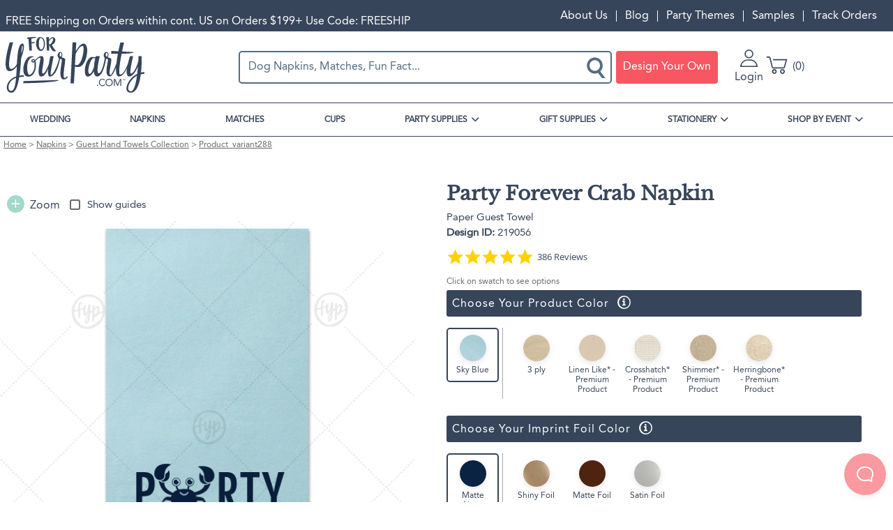

--- FILE ---
content_type: text/html; charset=UTF-8
request_url: https://www.foryourparty.com/product/party-forever-crab-napkin?v=8155
body_size: 31428
content:
<!DOCTYPE html>
<html lang="en" dir="ltr" prefix="content: http://purl.org/rss/1.0/modules/content/  dc: http://purl.org/dc/terms/  foaf: http://xmlns.com/foaf/0.1/  og: http://ogp.me/ns#  rdfs: http://www.w3.org/2000/01/rdf-schema#  schema: http://schema.org/  sioc: http://rdfs.org/sioc/ns#  sioct: http://rdfs.org/sioc/types#  skos: http://www.w3.org/2004/02/skos/core#  xsd: http://www.w3.org/2001/XMLSchema# ">
  <head>
    <script>(function(){var u=navigator.userAgent,v=navigator.vendor||'';if(/Safari/.test(u)&&/Apple Computer/.test(v)&&!/Chrome|CriOS|Edg|OPR|Firefox|FxiOS/.test(u)&&/Macintosh|MacIntel|MacPPC|Mac68K|iPhone|iPad|iPod/.test(u)){document.write('<style>*{font-synthesis:none!important}</style>');document.documentElement.className+=' safari-apple-device'}})();</script>
    <meta charset="utf-8" />
<meta name="description" content="Our beautiful custom Light Coral Cocktail Napkin with Matte Navy Foil has a crab 2 graphic and is good for use in Animals, Baby Animals, Beach/Nautical themed parties and are a must-have for your next event—whatever the celebration!" />
<link rel="canonical" href="https://www.foryourparty.com/product/party-forever-crab-napkin" />
<meta name="referrer" content="no-referrer-when-downgrade" />
<meta name="facebook-domain-verification" content="wmmrov4xz8ac6n05zyujdytve8uzyv" />
<meta name="baggage" content="sentry-trace_id=488058010e7f4ab3b245cc46224d739c,sentry-public_key=1ca62bbf0fae4447b54e1d362b51ff15,sentry-environment=PRODUCTION" />
<meta name="sentry-trace" content="488058010e7f4ab3b245cc46224d739c-55000cc630db428a" />
<meta name="traceparent" content="00-488058010e7f4ab3b245cc46224d739c-55000cc630db428a-00" />
<meta name="Generator" content="Drupal 10 (https://www.drupal.org); Commerce 2" />
<meta name="viewport" content="width=device-width, initial-scale=1.0" />
<meta name="format-detection" content="telephone=no" />
<script type="application/ld+json">{"@context":"https:\/\/schema.org","@type":"ProductGroup","@id":"https:\/\/www.foryourparty.com\/product\/party-forever-crab-napkin","name":"Party Forever Crab Napkin","url":"https:\/\/www.foryourparty.com\/product\/party-forever-crab-napkin","image":"","description":"","brand":{"@type":"Brand","name":"For Your Party","alternateName":"ForYourParty.com"},"productGroupID":"3038","category":{"@type":"Thing","name":"Custom Napkins","url":"\/party-supplies\/custom-napkins"},"hasVariant":[{"@type":"Product","name":"Square Cocktail Napkin Party Forever Crab Napkin","url":"\/product\/party-forever-crab-napkin?v=8153","image":"https:\/\/graphics-prod.foryourparty.com\/design\/219044.png","description":"Our beautiful custom Light Coral Cocktail Napkin with Matte Navy Foil has a crab 2 graphic and is good for use in Animals, Baby Animals, Beach\/Nautical themed parties and are a must-have for your next event\u2014whatever the celebration!","sku":"8153","mpn":"219044","offers":{"@type":"Offer","availability":"https:\/\/schema.org\/Discontinued","itemCondition":"https:\/\/schema.org\/NewCondition","price":"48.99","priceValidUntil":"2026-12-31","priceCurrency":"USD","eligibleQuantity":{"@type":"QuantitativeValue","value":50}}},{"@type":"Product","name":"Square Luncheon Napkin Party Forever Crab Napkin","url":"\/product\/party-forever-crab-napkin?v=8154","image":"https:\/\/graphics-prod.foryourparty.com\/design\/219052.png","description":"Our beautiful custom Light Coral Cocktail Napkin with Matte Navy Foil has a crab 2 graphic and is good for use in Animals, Baby Animals, Beach\/Nautical themed parties and are a must-have for your next event\u2014whatever the celebration!","sku":"8154","mpn":"219052","offers":{"@type":"Offer","availability":"https:\/\/schema.org\/InStock","itemCondition":"https:\/\/schema.org\/NewCondition","price":"52.99","priceValidUntil":"2026-12-31","priceCurrency":"USD","eligibleQuantity":{"@type":"QuantitativeValue","value":50}}},{"@type":"Product","name":"Paper Guest Towel Party Forever Crab Napkin","url":"\/product\/party-forever-crab-napkin?v=8155","image":"https:\/\/graphics-prod.foryourparty.com\/design\/219056.png","description":"Our beautiful custom Light Coral Cocktail Napkin with Matte Navy Foil has a crab 2 graphic and is good for use in Animals, Baby Animals, Beach\/Nautical themed parties and are a must-have for your next event\u2014whatever the celebration!","sku":"8155","mpn":"219056","offers":{"@type":"Offer","availability":"https:\/\/schema.org\/InStock","itemCondition":"https:\/\/schema.org\/NewCondition","price":"66.99","priceValidUntil":"2026-12-31","priceCurrency":"USD","eligibleQuantity":{"@type":"QuantitativeValue","value":50}}},{"@type":"Product","name":"Square Petite Napkin Party Forever Crab Napkin","url":"\/product\/party-forever-crab-napkin?v=8156","image":"https:\/\/graphics-prod.foryourparty.com\/design\/219059.png","description":"Our beautiful custom Light Coral Cocktail Napkin with Matte Navy Foil has a crab 2 graphic and is good for use in Animals, Baby Animals, Beach\/Nautical themed parties and are a must-have for your next event\u2014whatever the celebration!","sku":"8156","mpn":"219059","offers":{"@type":"Offer","availability":"https:\/\/schema.org\/InStock","itemCondition":"https:\/\/schema.org\/NewCondition","price":"62.49","priceValidUntil":"2026-12-31","priceCurrency":"USD","eligibleQuantity":{"@type":"QuantitativeValue","value":50}}},{"@type":"Product","name":"Square Linen Like Cocktail Napkin Party Forever Crab Napkin","url":"\/product\/party-forever-crab-napkin?v=8157","image":"https:\/\/graphics-prod.foryourparty.com\/design\/219065.png","description":"Our beautiful custom Light Coral Cocktail Napkin with Matte Navy Foil has a crab 2 graphic and is good for use in Animals, Baby Animals, Beach\/Nautical themed parties and are a must-have for your next event\u2014whatever the celebration!","sku":"8157","mpn":"219065","offers":{"@type":"Offer","availability":"https:\/\/schema.org\/InStock","itemCondition":"https:\/\/schema.org\/NewCondition","price":"63.49","priceValidUntil":"2026-12-31","priceCurrency":"USD","eligibleQuantity":{"@type":"QuantitativeValue","value":50}}},{"@type":"Product","name":"Square Dinner Napkin Party Forever Crab Napkin","url":"\/product\/party-forever-crab-napkin?v=8158","image":"https:\/\/graphics-prod.foryourparty.com\/design\/219069.png","description":"Our beautiful custom Light Coral Cocktail Napkin with Matte Navy Foil has a crab 2 graphic and is good for use in Animals, Baby Animals, Beach\/Nautical themed parties and are a must-have for your next event\u2014whatever the celebration!","sku":"8158","mpn":"219069","offers":{"@type":"Offer","availability":"https:\/\/schema.org\/InStock","itemCondition":"https:\/\/schema.org\/NewCondition","price":"81.49","priceValidUntil":"2026-12-31","priceCurrency":"USD","eligibleQuantity":{"@type":"QuantitativeValue","value":50}}},{"@type":"Product","name":"Patterned Square Cocktail Napkin Party Forever Crab Napkin","url":"\/product\/party-forever-crab-napkin?v=9529","image":"https:\/\/graphics-prod.foryourparty.com\/design\/254053.png","description":"Our beautiful custom Light Coral Cocktail Napkin with Matte Navy Foil has a crab 2 graphic and is good for use in Animals, Baby Animals, Beach\/Nautical themed parties and are a must-have for your next event\u2014whatever the celebration!","sku":"9529","mpn":"254053","offers":{"@type":"Offer","availability":"https:\/\/schema.org\/InStock","itemCondition":"https:\/\/schema.org\/NewCondition","price":"51.99","priceValidUntil":"2026-12-31","priceCurrency":"USD","eligibleQuantity":{"@type":"QuantitativeValue","value":50}}}],"aggregateRating":{"@type":"AggregateRating","ratingValue":5,"reviewCount":372},"review":[{"@type":"Review","author":{"@type":"Person","name":"Morgan"},"reviewRating":{"@type":"Rating","ratingValue":5},"datePublished":"2024-08-01T20:21:37.000Z","name":"Engagement Party Napkins","reviewBody":"I ordered the Destination Mexico Cheers Napkins from For Your Party for my sister-in-law's engagement party, and I couldn't be happier with the results! The napkins turned out amazing and added such an incredible, special touch to the celebration. The quality and design exceeded my expectations, making the event even more memorable. Highly recommend For Your Party for anyone looking to add a personalized and elegant detail to their occasion!"},{"@type":"Review","author":{"@type":"Person","name":"Nancy"},"reviewRating":{"@type":"Rating","ratingValue":5},"datePublished":"2022-04-27T03:15:47.000Z","name":"Excellent quality and delivery!","reviewBody":"Excellent quality and delivery!"},{"@type":"Review","author":{"@type":"Person","name":"Callaway"},"reviewRating":{"@type":"Rating","ratingValue":5},"datePublished":"2022-04-26T12:34:13.000Z","name":"Great Napkin and great quality","reviewBody":"These napkins are great! The design is beautiful and the paper a high quality. I am a For your Party repeat customer, using them for all my parties napkins, cups, matches, etc"},{"@type":"Review","author":{"@type":"Person","name":"Melanie"},"reviewRating":{"@type":"Rating","ratingValue":5},"datePublished":"2022-04-15T11:16:24.000Z","name":"Perfect\u2026definitely recommend!","reviewBody":"Perfect\u2026definitely recommend!"},{"@type":"Review","author":{"@type":"Person","name":"IRIS"},"reviewRating":{"@type":"Rating","ratingValue":5},"datePublished":"2022-03-17T02:33:01.000Z","name":"Love it","reviewBody":"Love it"}]}</script>
<meta property="og:image" content="https://graphics-prod.foryourparty.com/design/219056.png" />
<script>window.dataLayer = window.dataLayer || []; window.dataLayer.push({"md5_email":"","sha256_email":"","criteo_site_type":"d"});</script>
<script>window.dataLayer = window.dataLayer || []; window.dataLayer.push({"event":"fyp_viewed_product_page","ecomm_pagetype":"product","ecommerce":{"detail":{"products":[{"id":"PV-8155","name":"Party Forever Crab Napkin - Paper Guest Towel","brand":"For Your Party","category":"Custom Napkins","variant":"219056","image":"https:\/\/cdn.foryourparty.com\/cdn\/ff\/mlKwZyK7bS4BOSiDM_-nqVGiH-ylZXnwfPeb8f-bPwA\/1673584509\/public\/product_designs\/219056.png","sku":"219056-11","price":"66.99","dimension1":"3038","dimension2":"8155","dimension4":"Paper Guest Towel (Foil)"}]}},"ecomm_prodid":"PV-8155","ecomm_totalvalue":66.99});</script>
<link rel="icon" href="https://cdn.foryourparty.com/cdn/ff/KQxoRsHil-S2jAEAoIfHzPGg_ibgQoxPNsrKNa0FmFY/1759536519/:relative:/themes/fyp/images/favicon.ico" type="image/vnd.microsoft.icon" />
<script>window.a2a_config=window.a2a_config||{};a2a_config.callbacks=[];a2a_config.overlays=[];a2a_config.templates={};</script>


    <title>Party Forever Crab Napkin | Square Cocktail Napkin | For Your Party</title>
    <link rel="stylesheet" media="all" href="/sites/default/files/css/css_4oZG4wSLvV-hL6MvbVdDUPBFi2lALoWQMQ1YtVk3y_M.css?delta=0&amp;language=en&amp;theme=fyp&amp;include=eJxdTlsSwiAQu1CVIzEpbCkKLLNLtXh6adUffzJ5zCSB941RusGXXBfh0iaXoNrNDKUfz6SKQDo5zpnEkXWQZg6wc2J3H4GQ8bJVpCtu2D9GYclI8UXT0qsJiWekS1spxxJOqyGmZyz-EHaUVy5UmpqYx5xd-UHyHyV03pqtEARBXdUucR_XtGujfN5-A0k0VYk" />
<link rel="stylesheet" media="all" href="/sites/default/files/css/css_viiudtoWu8xr-4keR0HEdiKn2tqhnfP_h9rGVrBMyqs.css?delta=1&amp;language=en&amp;theme=fyp&amp;include=eJxdTlsSwiAQu1CVIzEpbCkKLLNLtXh6adUffzJ5zCSB941RusGXXBfh0iaXoNrNDKUfz6SKQDo5zpnEkXWQZg6wc2J3H4GQ8bJVpCtu2D9GYclI8UXT0qsJiWekS1spxxJOqyGmZyz-EHaUVy5UmpqYx5xd-UHyHyV03pqtEARBXdUucR_XtGujfN5-A0k0VYk" />

    <script type="application/json" data-drupal-selector="drupal-settings-json">{"path":{"baseUrl":"\/","pathPrefix":"","currentPath":"product\/3038","currentPathIsAdmin":false,"isFront":false,"currentLanguage":"en","currentQuery":{"v":"8155"}},"pluralDelimiter":"\u0003","suppressDeprecationErrors":true,"gtag":{"tagId":"","consentMode":false,"otherIds":[],"events":[],"additionalConfigInfo":[]},"ajaxPageState":{"libraries":"[base64]","theme":"fyp","theme_token":null},"ajaxTrustedUrl":{"form_action_p_pvdeGsVG5zNF_XLGPTvYSKCf43t8qZYSwcfZl2uzM":true,"\/product\/party-forever-crab-napkin?v=8155\u0026ajax_form=1":true},"gtm":{"tagId":null,"settings":{"data_layer":"dataLayer","include_classes":false,"allowlist_classes":"google\nnonGooglePixels\nnonGoogleScripts\nnonGoogleIframes","blocklist_classes":"customScripts\ncustomPixels","include_environment":false,"environment_id":"env-70","environment_token":"-dIH-Q2cGElK4oSl_2zXug"},"tagIds":["GTM-MS89MJ5"]},"commerce_klaviyo":{"public_key":"Jqxuhb"},"dataLayer":{"defaultLang":"en","languages":{"en":{"id":"en","name":"English","direction":"ltr","weight":0}}},"fypAmazonPay":{"merchantId":"AGI73PTX0TEVT","clientId":"amzn1.application-oa2-client.5dd05812d8864c90a2db7c8c8c6f244a","sandbox":false,"langcode":"en-US"},"fyp_order_history":{"deletePermission":false},"raven":{"options":{"dsn":"https:\/\/7b6732d3fa67471686781440ebc96dbe@sentry.io\/1308454","environment":"PRODUCTION","integrations":[],"autoSessionTracking":null,"sendClientReports":null},"showReportDialog":null,"browserTracingOptions":{"enableInp":null}},"fyp_searchspring":{"siteId":"gn15m4","context":"Product\/PV-8155","seed":["PV-8155"],"events":[{"event":"viewItem","params":{"product_code":"PV-8155","sku":"219056-11"}}]},"fyp_yotpo":{"api_key":"t4tBaliZQeGBHKlmCtOQSH1ZDzJiP2q3MPSRkJi8","loyalty_guid":"4ZN_jzwvW7xMqP1eB4jUEA"},"ajax":{"edit-variations-9529":{"callback":["Drupal\\light_customizer\\Form\\AddToCartForm","ajaxRefresh"],"wrapper":"customizable-add-to-cart-form","event":"change","url":"\/product\/party-forever-crab-napkin?v=8155\u0026ajax_form=1","httpMethod":"POST","dialogType":"ajax","submit":{"_triggering_element_name":"variations"}},"edit-variations-8158":{"callback":["Drupal\\light_customizer\\Form\\AddToCartForm","ajaxRefresh"],"wrapper":"customizable-add-to-cart-form","event":"change","url":"\/product\/party-forever-crab-napkin?v=8155\u0026ajax_form=1","httpMethod":"POST","dialogType":"ajax","submit":{"_triggering_element_name":"variations"}},"edit-variations-8157":{"callback":["Drupal\\light_customizer\\Form\\AddToCartForm","ajaxRefresh"],"wrapper":"customizable-add-to-cart-form","event":"change","url":"\/product\/party-forever-crab-napkin?v=8155\u0026ajax_form=1","httpMethod":"POST","dialogType":"ajax","submit":{"_triggering_element_name":"variations"}},"edit-variations-8156":{"callback":["Drupal\\light_customizer\\Form\\AddToCartForm","ajaxRefresh"],"wrapper":"customizable-add-to-cart-form","event":"change","url":"\/product\/party-forever-crab-napkin?v=8155\u0026ajax_form=1","httpMethod":"POST","dialogType":"ajax","submit":{"_triggering_element_name":"variations"}},"edit-variations-8155":{"callback":["Drupal\\light_customizer\\Form\\AddToCartForm","ajaxRefresh"],"wrapper":"customizable-add-to-cart-form","event":"change","url":"\/product\/party-forever-crab-napkin?v=8155\u0026ajax_form=1","httpMethod":"POST","dialogType":"ajax","submit":{"_triggering_element_name":"variations"}},"edit-variations-8154":{"callback":["Drupal\\light_customizer\\Form\\AddToCartForm","ajaxRefresh"],"wrapper":"customizable-add-to-cart-form","event":"change","url":"\/product\/party-forever-crab-napkin?v=8155\u0026ajax_form=1","httpMethod":"POST","dialogType":"ajax","submit":{"_triggering_element_name":"variations"}}},"commerceBraintree":{"styles":{".valid":{"color":"limegreen"},".invalid":{"color":"red"}}},"user":{"uid":0,"permissionsHash":"fe917a278cc83a91995a5ff4c5873205e783ecb8a64b720d4d4744771625be49"}}</script>
<script src="/sites/default/files/minifyjs/core/misc/drupalSettingsLoader.min.js?v=10.6.1"></script>
<script src="https://snapui.searchspring.io/gn15m4/bundle.js"></script>
<script src="/sites/default/files/minifyjs/modules/contrib/google_tag/js/gtag.min.js?t9hn2b"></script>
<script src="/sites/default/files/minifyjs/modules/contrib/google_tag/js/gtm.min.js?t9hn2b"></script>

    <script async defer src="https://assets.pinterest.com/js/pinit.js"></script>
    <script type="application/ld+json">
    {
      "@context": "https://schema.org",
      "@type": ["Organization", "OnlineBusiness", "OnlineStore"],
      "name": "For Your Party",
      "legalName": "ForYourParty.com, Inc.",
      "alternateName": ["ForYourParty.com", "ForYourParty", "FYP"],
      "description": "Shop beautiful personalized party supplies for any event at For Your Party. Get custom napkins, cups, matches, gift bags, banners, and more. Create the best party ever!",
      "url": "https://www.foryourparty.com/",
      "founder": {
        "@type": "Person",
        "name": "Sari Mintz",
        "jobTitle": "CEO"
      },
      "foundingDate": "2004-12-28",
      "foundingLocation": {
        "@type": "Place",
        "address": {
          "@type": "PostalAddress",
          "addressLocality": "Chicago",
          "addressRegion": "Illinois",
          "addressCountry": "US"
        }
      },
      "address": {
        "@type": "PostalAddress",
        "streetAddress": "3416 Oakton St",
        "addressLocality": "Skokie",
        "addressRegion": "Illinois",
        "postalCode": "60076-2951",
        "addressCountry": "US"
      },
      "logo": "https://www.foryourparty.com/sites/default/files/2024-10/foryourparty.png",
      "telephone": "866-383-8957",
      "contactPoint": [
        {
          "@type": "ContactPoint",
          "contactType": "Customer Service",
          "email": "customerservice@foryourparty.com"
        },
        {
          "@type": "ContactPoint",
          "contactType": "Technical Support",
          "email": "tech_support@foryourparty.com"
        },
        {
          "@type": "ContactPoint",
          "contactType": "Affiliate Program",
          "email": "affiliates@foryourparty.com"
        },
        {
          "@type": "ContactPoint",
          "contactType": "Marketing",
          "email": "marketing@foryourparty.com"
        },
        {
          "@type": "ContactPoint",
          "contactType": "Custom Artwork Requests",
          "email": "artwork@foryourparty.com"
        }
      ],
      "acceptedPaymentMethod": [
        "Visa",
        "MasterCard",
        "JCB",
        "Discover",
        "Amex",
        "PayPal",
        "Apple Pay",
        "Amazon Pay"
      ],
      "sameAs": [
        "https://www.facebook.com/foryourparty/",
        "https://www.linkedin.com/company/foryourparty.com",
        "https://www.instagram.com/foryourparty/",
        "https://www.tiktok.com/@foryourpartyofficial",
        "https://www.pinterest.com/foryourparty/",
        "https://x.com/foryourparty",
        "https://www.youtube.com/@foryourparty3650"
      ]
    }
  </script>

  <script type="text/javascript">!function(e,t){(e=t.createElement("script")).src="https://cdn.convertbox.com/convertbox/js/embed.js",e.id="app-convertbox-script",e.async=true,e.dataset.uuid="bea69da2-880a-4b82-8d67-0897bf02a4f8",document.getElementsByTagName("head")[0].appendChild(e)}(window,document);</script>
  <script type="text/javascript">
  function setDefaultConsent() {
    try {
      const timeZone = Intl.DateTimeFormat().resolvedOptions().timeZone;
      const usPacificTimezones = [
        'Pacific/Honolulu',    // Hawaii
        'Pacific/Guam',        // Guam
        'Pacific/Pago_Pago',   // American Samoa
        'Pacific/Saipan'       // Northern Mariana Islands
      ];

      if (timeZone.startsWith('America/') || usPacificTimezones.includes(timeZone)) { // Covers all US timezones
        gtag("consent", "default", {
          ad_storage: "granted",
          analytics_storage: "granted",
          functionality_storage: "granted",
          personalization_storage: "granted"
        });
      }
    } catch (e) {
      console.error("Could not determine timezone for consent defaults:", e);
    }
  }
  setDefaultConsent();

  function updateGoogleConsent(e) {
    if (e.detail && e.detail.event == "consent_status") {
        // Define our specific services
        var ucAnalyticsService = 'Google Analytics';
        var ucAdService = 'Google Ads';

        if (e.detail.hasOwnProperty(ucAnalyticsService) && e.detail.hasOwnProperty(ucAdService)) {
            gtag("consent", "update", {
                analytics_storage: e.detail[ucAnalyticsService] ? 'granted' : 'denied',
                functionality_storage: e.detail[ucAnalyticsService] ? 'granted' : 'denied',
                personalization_storage: e.detail[ucAnalyticsService] ? 'granted' : 'denied',
                ad_storage: e.detail[ucAdService] ? 'granted' : 'denied'
            });
        }
        else {
            if (e.detail.hasOwnProperty(ucAdService)) {
                gtag("consent", "update", {
                    ad_storage: e.detail[ucAdService] ? 'granted' : 'denied'
                });
            }
            if (e.detail.hasOwnProperty(ucAnalyticsService)) {
                gtag("consent", "update", {
                    analytics_storage: e.detail[ucAnalyticsService] ? 'granted' : 'denied',
                    functionality_storage: e.detail[ucAnalyticsService] ? 'granted' : 'denied',
                    personalization_storage: e.detail[ucAnalyticsService] ? 'granted' : 'denied'
                });
            }
        }
    }
  }

  window.addEventListener("ConsentCCPA", updateGoogleConsent);
  window.addEventListener("ConsentMSPL", updateGoogleConsent);
  window.addEventListener("ConsentGDPR", updateGoogleConsent);
  </script>

  <script type="text/javascript">
      (function (a, b, c, d, e, f, g) {
    e['ire_o'] = c;
    e[c] = e[c] || function () {
    (e[c].a = e[c].a || []).push(arguments)
    };
    f = d.createElement(b);
    g = d.getElementsByTagName(b)[0];
    f.async = 1;
    f.src = a;
    g.parentNode.insertBefore(f, g);
    })('https://utt.impactcdn.com/A6122737-d484-4cf2-a601-5d6eceb5802d1.js', 'script', 'ire', document, window);
  </script>
  <script type="text/javascript">
    ire('identify', {
    customerId: '',
    customerEmail: '',
    customProfileId: ''
    });
  </script>
  <script>
   (function(d){
   var s = d.createElement("script");
   s.setAttribute("data-account", "Kx0kCWVnop");
   s.setAttribute("src", "https://cdn.userway.org/widget.js");
   (d.body || d.head).appendChild(s);
   })(document)
  </script>
  </head>

  <body class="path-product">
        <noscript><iframe src="https://www.googletagmanager.com/ns.html?id=GTM-MS89MJ5"
                  height="0" width="0" style="display:none;visibility:hidden"></iframe></noscript>

      <div class="dialog-off-canvas-main-canvas" data-off-canvas-main-canvas>
    
<aside role="menu" id="sidebar">

    <div class="region region-sidebar">
    <nav role="navigation" aria-labelledby="block-sidebarmenu-menu" id="block-sidebarmenu" class="block block-menu navigation menu--sidebar-menu">
            
  <h2 class="visually-hidden" id="block-sidebarmenu-menu">Sidebar Menu</h2>
  

            <div id="sidebar-close">
              <div class="bar"></div>
              <div class="bar"></div>
              <div class="bar"></div>
            </div>
      
    
    <ul class="menu menu-level-1" role="navigation">
      
        
        <li class="menu-item">
                      <a href="/" class="parent-link" data-drupal-link-system-path="&lt;front&gt;">HOME</a>
          
                  </li>

      
        
        <li class="menu-item">
                      <a href="/event/wedding" class="parent-link" data-drupal-link-system-path="taxonomy/term/16">WEDDING</a>
          
                  </li>

      
        
        <li class="menu-item">
                      <a href="/party-supplies/custom-napkins" class="parent-link" data-drupal-link-system-path="taxonomy/term/3029">NAPKINS</a>
          
                  </li>

      
        
        <li class="menu-item">
                      <a href="/gift-supplies/custom-matches" class="parent-link" data-drupal-link-system-path="taxonomy/term/2794">MATCHES</a>
          
                  </li>

      
        
        <li class="menu-item">
                      <a href="/party-supplies/custom-cups" class="parent-link" data-drupal-link-system-path="taxonomy/term/2915">CUPS</a>
          
                  </li>

      
        
        <li class="menu-item menu-item--expanded">
                                  <span aria-expanded="false" aria-haspopup="true">PARTY SUPPLIES</span>
          
                          
    <ul class="menu menu-level-2">
      
        
        <li class="menu-item">
                      <a href="/party-supplies/custom-napkins" data-drupal-link-system-path="taxonomy/term/3029">NAPKINS</a>
          
                  </li>

      
        
        <li class="menu-item">
                      <a href="/party-supplies/custom-cups" data-drupal-link-system-path="taxonomy/term/2915">CUPS</a>
          
                  </li>

      
        
        <li class="menu-item">
                      <a href="/party-supplies/barware" data-drupal-link-system-path="taxonomy/term/3030">BARWARE</a>
          
                  </li>

      
        
        <li class="menu-item">
                      <a href="/party-supplies/ready-ship-party-supplies" data-drupal-link-system-path="taxonomy/term/3031">READY TO SHIP</a>
          
                  </li>

      
        
        <li class="menu-item">
                      <a href="/party-supplies/custom-plates" data-drupal-link-system-path="taxonomy/term/2891">CUSTOM PLATES</a>
          
                  </li>

      
        
        <li class="menu-item">
                      <a href="/holiday-gift-cards" data-drupal-link-system-path="node/919">GIFT CARDS</a>
          
                  </li>

      
        
        <li class="menu-item">
                      <a href="/party-supplies/custom-face-masks" data-drupal-link-system-path="taxonomy/term/2885">FACE MASKS</a>
          
                  </li>

      
        
        <li class="menu-item menu-item--has-image">
                                    <a href="/party-supplies/barware/custom-coasters" title="Best Selling Coasters">
                <img class="menu-image b-lazy" loading="lazy" src="https://cdn.foryourparty.com/cdn/ff/h_TH_FU2yc_oRAwqr6Ndh0PruO20PKN8cr6NQy886X8/1746223780/public/menu_icons/Coaster-nav_0.jpg" alt="Best Selling Coasters" />
                <span class="hide-title">Best Selling Coasters</span>
              </a>
                      
                  </li>

          </ul>

  
                  </li>

      
        
        <li class="menu-item menu-item--expanded">
                                  <span aria-expanded="false" aria-haspopup="true">GIFT SUPPLIES</span>
          
                          
    <ul class="menu menu-level-2">
      
        
        <li class="menu-item">
                      <a href="/gift-supplies/custom-matches" data-drupal-link-system-path="taxonomy/term/2794">MATCHBOXES</a>
          
                  </li>

      
        
        <li class="menu-item">
                      <a href="/gift-supplies/custom-gift-bags" data-drupal-link-system-path="taxonomy/term/2775">GIFT BAGS</a>
          
                  </li>

      
        
        <li class="menu-item">
                      <a href="/gift-supplies/custom-gift-wraps" data-drupal-link-system-path="taxonomy/term/2854">GIFT WRAPS</a>
          
                  </li>

      
        
        <li class="menu-item">
                      <a href="/gift-supplies/custom-favors" data-drupal-link-system-path="taxonomy/term/2847">FAVORS</a>
          
                  </li>

      
        
        <li class="menu-item">
                      <a href="/gift-supplies/custom-gift-boxes" data-drupal-link-system-path="taxonomy/term/2787">GIFT BOXES</a>
          
                  </li>

      
        
        <li class="menu-item">
                      <a href="/gift-supplies/personalized-gifts" data-drupal-link-system-path="taxonomy/term/3034">PERSONALIZED GIFTS</a>
          
                  </li>

      
        
        <li class="menu-item menu-item--has-image">
                                    <a href="/gift-supplies/custom-matches/30-strike-matchbooks" title="NOW TRENDING! 30 Strike Matchbooks">
                <img class="menu-image b-lazy" loading="lazy" src="https://cdn.foryourparty.com/cdn/ff/h3t0h6Sm6-m29wFoThNAN1pwnPsK1pt5wFpaZO9ZeOE/1727730814/public/menu_icons/Trending-Nav_0.png" alt="NOW TRENDING! 30 Strike Matchbooks" />
                <span class="hide-title">NOW TRENDING! 30 Strike Matchbooks</span>
              </a>
                      
                  </li>

          </ul>

  
                  </li>

      
        
        <li class="menu-item menu-item--expanded">
                                  <span aria-expanded="false" aria-haspopup="true">STATIONERY</span>
          
                          
    <ul class="menu menu-level-2">
      
        
        <li class="menu-item">
                      <a href="/stationery/custom-programs" data-drupal-link-system-path="taxonomy/term/2835">PROGRAMS</a>
          
                  </li>

      
        
        <li class="menu-item">
                      <a href="/stationery/custom-menus" data-drupal-link-system-path="taxonomy/term/2833">MENUS</a>
          
                  </li>

      
        
        <li class="menu-item">
                      <a href="/stationery/custom-cards" data-drupal-link-system-path="taxonomy/term/2719">CARDS</a>
          
                  </li>

      
        
        <li class="menu-item">
                      <a href="/stationery/custom-invitations" data-drupal-link-system-path="taxonomy/term/2752">INVITATIONS</a>
          
                  </li>

      
        
        <li class="menu-item">
                      <a href="/stationery/custom-envelopes" data-drupal-link-system-path="taxonomy/term/2747">ENVELOPES</a>
          
                  </li>

      
        
        <li class="menu-item menu-item--has-image">
                                    <a href="/stationery/custom-menus" title="Personalize Your Menus">
                <img class="menu-image b-lazy" loading="lazy" src="https://cdn.foryourparty.com/cdn/ff/P_51gHnHZqq7YBh9r9UTinFH4zHtLwXuUq9D41T5EZA/1730925157/public/menu_icons/Menus-01%20%281%29.png" alt="Personalize Your Menus" />
                <span class="hide-title">Personalize Your Menus</span>
              </a>
                      
                  </li>

          </ul>

  
                  </li>

      
        
        <li class="menu-item menu-item--expanded">
                                  <span aria-expanded="false" aria-haspopup="true">SHOP BY EVENT</span>
          
                          
    <ul class="menu menu-level-2">
      
        
        <li class="menu-item">
                      <a href="/shop-by-event" data-drupal-link-system-path="node/822">ALL EVENTS</a>
          
                  </li>

      
        
        <li class="menu-item">
                      <a href="/party-themes" data-drupal-link-system-path="party-themes">ALL PARTY THEMES</a>
          
                  </li>

      
        
        <li class="menu-item menu-item--has-image">
                                    <a href="/party-themes/fall-love" title="Wedding Bar Essentials">
                <img class="menu-image b-lazy" loading="lazy" src="https://cdn.foryourparty.com/cdn/ff/Vtes9kNXl-xjhZSIDhTV3viyP1ke91eQUeKpwFxm44I/1759519243/public/menu_icons/FallinLove-banners-mobile.jpg" alt="Wedding Bar Essentials" />
                <span class="hide-title">Wedding Bar Essentials</span>
              </a>
                      
                  </li>

          </ul>

  
                  </li>

      
        
        <li class="menu-item">
                      <a href="/order_history/tracking" class="parent-link" data-drupal-link-system-path="order_history/tracking">TRACK ORDERS</a>
          
                  </li>

      
        
        <li class="menu-item">
                      <a href="/about" class="parent-link" data-drupal-link-system-path="node/56">ABOUT US</a>
          
                  </li>

      
        
        <li class="menu-item">
                      <a href="/blog" class="parent-link" data-drupal-link-system-path="blog">BLOG</a>
          
                  </li>

      
        
        <li class="menu-item">
                      <a href="/party-themes" class="parent-link" data-drupal-link-system-path="party-themes">PARTY THEMES</a>
          
                  </li>

      
        
        <li class="menu-item">
                      <a href="/samples" class="parent-link" data-drupal-link-system-path="node/177">SAMPLES</a>
          
                  </li>

          </ul>

  


    </nav>

  </div>


  
</aside>

  <div class="region region-actions">
    <div data-drupal-messages-fallback class="hidden"></div>

  </div>


<header style="display: flex; flex-direction: column;">
	<div id="top-bar">
		<div class="container">
			<div id="message-bar">
				  <div class="region region-message">
    <div id="block-specialoffermessagecloned" class="block block-block-content block-block-contenta4c79f61-cad1-4653-a1e7-d6853dbaa21b">
  
    
      
            <div class="clearfix text-formatted field field--name-body field--type-text-with-summary field--label-hidden field__item"><p class="text-align-center">FREE Shipping on Orders within cont. US on Orders $199+ Use Code: FREESHIP</p></div>
      
  </div>

  </div>

			</div>
			<div id="user-bar">
				  <div class="region region-user-menu">
    <nav role="navigation" aria-labelledby="block-usermenu-menu" id="block-usermenu" class="block block-menu navigation menu--account">
            
  <h2 class="visually-hidden" id="block-usermenu-menu">User Menu</h2>
  

        
    
    <ul class="menu menu-level-1" role="navigation">
      
        
        <li class="menu-item">
                      <a href="/about" data-drupal-link-system-path="node/56">About Us</a>
          
                  </li>

      
        
        <li class="menu-item">
                      <a href="/blog" data-drupal-link-system-path="blog">Blog</a>
          
                  </li>

      
        
        <li class="menu-item">
                      <a href="/party-themes" data-drupal-link-system-path="party-themes">Party Themes</a>
          
                  </li>

      
        
        <li class="menu-item">
                      <a href="/samples" data-drupal-link-system-path="node/177">Samples</a>
          
                  </li>

      
        
        <li class="menu-item">
                      <a href="/order_history/tracking" data-drupal-link-system-path="order_history/tracking">Track Orders</a>
          
                  </li>

          </ul>

  


  </nav>

  </div>

			</div>
		</div>
	</div>
		<div id="header-bar">
		<div class="container">
			<div class="sb-header--container">
				<div id="sidebar-logo--wrapper">
					<div id="sidebar-open">
						<div class="bar"></div>
						<div class="bar"></div>
						<div class="bar"></div>
					</div>
					<div id="logo-container">
						<a id="site-logo" href="/">
							<svg id="Layer_1" xmlns="http://www.w3.org/2000/svg" viewBox="0 0 360 145.1"><style>.st0{fill:#37455a}</style><g id="Page-1_3_"><g id="_x30_1-COVER_3_" transform="translate(-745 -235)"><g id="logo_3_" transform="translate(745.2 234.238)"><path class="st0" d="M89.2 1.1c-14.5 0-13.3 35.9 2 35.9 12.5 0 16.6-35.9-2-35.9zm3.1 32.1c-8.9 0-7.1-29.7-2-29.7 12.1 0 10.3 29.7 2 29.7z"/><g id="Group-7_3_" transform="translate(0 20.522)"><path id="Fill-5_3_" class="st0" d="M14.4 120.5c-10.8 0-11.3-25.2 12.5-33.9-1.6 19.3-4.7 33.9-12.5 33.9M43.1 3.3c2.4 0 1.1 9.6-2.5 21 .7-12.5 1.3-21 2.5-21m4.2 80.6v-4.1h-.4c-4 0-7.6.3-11 .9 2.2-14.9 3.3-31.2 4.2-45C47.5 17 50-2.5 43.8-2.5 32.9-2.5 30.6 23 29.1 50.9c-4.5 7.3-9.7 12.4-14.8 12.4-14.7 0 5.1-68.8 5.1-68.8h-9s-23.5 74.7-.3 74.7c6.8 0 13.2-5.1 18.8-12.6-.4 8.9-.8 17.9-1.5 26.2-29.9 10-30.5 42.5-12.2 42.5 10.5 0 16.4-18.2 20-40.5 3-.5 6.4-.8 10-.8.2 0 2.1-.1 2.1-.1"/></g><path id="Fill-8_3_" class="st0" d="M139.8 46.9c0-.9.6-5.1 2.5-5.1 3.6 0 3 8.6.6 10.5-1.8-1.1-3.1-2.7-3.1-5.4M71.6 64.5c-2.2 0-2.3-1.5-2.3-1.7 0-1.5 1.8-2 2.6-2 .9 0 1.6.6 2.1 2.1-1.1 1-1.9 1.6-2.4 1.6m81.7 42.8c-7.3 0 .5-30.9 1.1-47.7.1-3.9-4.9-4.3-9.1-5.8.8-1.3 1.6-3.5 1.6-7.3 0-6.3-4.9-6.7-4.9-6.7-7.5 0-10.1 11.9-3.7 16.6-1.7 11.5-13.5 43-21.3 43-2.7 0 7.6-48.9 7.6-48.9h-8.7s-2.3 10-4.1 21.4c-3 7.8-10 24.2-15.1 24.2-8 0 10.5-45.7-4-45.7-5.9 0-12.3 6.3-16.5 10.6-1.1-1.8-2.5-2.9-4.2-2.9-4.6 0-5.4 4.5-5.4 5.1 0 2.5 1.3 4.2 4.6 4.2 1 0 2.1-.6 3.2-1.6.3 2.4.5 5.9.5 10.7 0 12.6-8.4 22.8-13.6 22.8-7.3 0-10.7-46.4 11.3-46.4v-1s-1.9-1.1-6.9-1.1c-18.8 0-30.1 53.2-7 53.2 18.3 0 22.8-28.9 18.4-40.8 3.5-3.7 7.5-8.6 12.8-8.6 2.8 0-13 49.2 2.2 49.2 8.4 0 14.5-11.3 18.2-20.7-1.1 11.1-.6 20.7 4 20.7 17.3 0 25.1-37.7 26.7-46 1.1.3 2.4.6 3.8.6 4.9 0-12.8 52.9 6.1 52.9 8.1 0 10.5-7.5 10.5-7.5h-3.2c0-.1-1.2 3.5-4.9 3.5"/><path id="Fill-10_3_" class="st0" d="M184.6 74c-2.1 0-3.7-.1-4.9-.3l1.6-28c3.3-7.3 10.7-21.6 18.3-21.6 6.9 0-1.2 49.9-15 49.9m17-56c-7.1 0-15.3 12.3-19.8 20l1.3-23.1h-9.7l-5.2 106.5h8.8l2.5-43.4c2.2.5 5.2.8 9.5.8 20.7.1 31.7-60.8 12.6-60.8"/><path id="Fill-12_3_" class="st0" d="M324.7 142.1c-13.9 0-5.9-28.8 15.8-40.5-2.9 21-7.7 40.5-15.8 40.5zM261.9 41.8c3.6 0 3 8.6.6 10.5-1.8-1.1-3.1-2.7-3.1-5.4 0-.9.6-5.1 2.5-5.1zM218 96.7c-9.2.9.6-41 10.6-41 1.6 0 2.7.3 3.6.9-1.2 5.6-2.8 14.2-3.4 22.4-2.8 8.6-6.7 17.3-10.8 17.7zm141.8-4.4c-3 0-6 .3-8.8 1 2.4-22.3 1.5-43.2 1.5-42.8h-7.9c0-.4-.1 4.8-.6 12.8-1.1 4.1-9.3 32.5-19.4 32.5-5 0 6-45.3 6-45.3h-8.1s-3.1 9.3-5.5 20.1c-4.9 12.5-12.4 28-19.7 28-5.9 0-1.3-30.1 3.4-54.1 15.3-.3 31.4-1.4 31.4-4.4l-30.2-1.6c2.7-13.2 5-23.4 5-23.4h-9.5s-2.5 9.8-5.1 22.9l-18.5-1v7.3s7.6.2 17.2.1c-1.5 8.3-3 17.3-3.9 25.8-3.2 8.2-11.7 29.3-14.7 29.3-7.3 0 1-23.2 1.6-40 .1-3.9-4.9-4.3-9.1-5.8.8-1.3 1.6-3.5 1.6-7.4 0-6.3-4.9-6.7-4.9-6.7-7.2 0-9.9 10.9-4.5 16C255.4 66 249.7 95 241.2 95c-8.1 0 2.9-44.7 2.9-44.4h-10.5c0-.3-.4 1.1-.9 3.3-1.9-.6-4.4-1.1-7.8-1.1-18.6 0-26.7 51.1-11.9 51.1 5.6 0 11.2-5.9 15.6-13.6.6 7.6 3.1 13.3 8.8 13.3 14 0 20.8-32.8 23-46.1 1.1.4 2.4.6 3.9.6 4.9 0-12.8 45.2 6.1 45.2 5.9 0 12.3-14.2 15.8-23.4-.6 13.5 1 23.7 7.4 23.7 8.8 0 15.9-10.5 20.9-21.6-1.6 11.5-1 21.6 6 21.6 9.6 0 17.6-14.5 22.4-26.1-.5 6.1-1.1 12.7-1.9 19.3-26.1 12.8-38.1 48.9-16.8 48.9 16 0 23.1-23.9 26.1-47.8 3-.7 6.1-1.1 9.4-1.1v-4.5h.1z"/><path id="Fill-14_3_" class="st0" d="M45.9 121.1s91.9-1.4 91.9-8.3l-91.9 2.6v5.7z"/><g id="Group-18_3_" transform="translate(79.867 .769)"><path id="Fill-16_3_" class="st0" d="M-18.6 35.5h6.7l-.8-18.6 7.8-.8v-2.9l-7.9.8-.4-9.8C-6.9 3.1.1 1.6.1.2c0-.8-23.5 1-23.5 1v4.4s1.1-.1 2.8-.4l2 30.3z"/></g><path id="Fill-19_3_" class="st0" d="M121.6 4.1c3.7 0-.7 15.4-8.9 16.5l-.2-8.7c1.8-3.1 5.1-7.8 9.1-7.8zm-8.5 32.1l-.3-13.8h.7c1.2 3 6.8 15.9 12.1 15.9 4.2 0 5-2.3 5-2.3-3.5 0-9.7-12.8-10.7-14.9 11.9-4.6 11.4-19.7 2.4-19.7-4.7 0-8.1 4.3-9.8 7l-.1-7h-7.1l1.7 34.8h6.1z"/></g></g></g><g><path class="st0" d="M238.5 124.5c.4 0 .8.2 1.1.4.3.3.4.7.4 1.1s-.2.8-.5 1.1c-.3.3-.7.4-1.1.4-.4 0-.8-.2-1.1-.4-.3-.3-.5-.7-.5-1.1s.1-.8.4-1.1c.5-.3.8-.4 1.3-.4zM255.7 112.9c-.5-.7-1.2-1.3-2-1.7-.8-.4-1.6-.6-2.5-.6-1 0-1.9.2-2.8.6-.8.4-1.6 1-2.2 1.7-.6.7-1.1 1.5-1.4 2.4-.3.9-.5 1.9-.5 2.9 0 1.1.2 2.1.5 3s.8 1.7 1.4 2.4c.6.7 1.3 1.2 2.2 1.6.8.4 1.8.6 2.8.6 1.1 0 2.1-.2 3-.7.9-.4 1.6-1.1 2.3-1.9l1.6 1.4c-.8 1.1-1.8 1.9-3 2.4s-2.5.8-3.9.8c-1.3 0-2.5-.2-3.7-.7s-2.1-1.1-2.9-2c-.8-.8-1.5-1.9-2-3-.5-1.2-.7-2.4-.7-3.8 0-1.3.2-2.6.7-3.8.5-1.2 1.1-2.2 1.9-3 .8-.9 1.8-1.5 2.9-2 1.1-.5 2.4-.7 3.7-.7 1.2 0 2.4.2 3.6.7 1.1.4 2.1 1.2 2.9 2.2l-1.9 1.2zM268.4 127.8c-1.4 0-2.7-.2-3.8-.7-1.2-.5-2.2-1.1-3-2-.8-.8-1.5-1.9-2-3-.5-1.2-.7-2.4-.7-3.8s.2-2.6.7-3.8c.5-1.2 1.1-2.2 2-3 .8-.8 1.9-1.5 3-2 1.2-.5 2.4-.7 3.8-.7s2.7.2 3.8.7c1.2.5 2.2 1.1 3 2 .8.8 1.5 1.9 2 3 .5 1.2.7 2.4.7 3.8s-.2 2.6-.7 3.8c-.5 1.2-1.1 2.2-2 3-.8.8-1.9 1.5-3 2s-2.4.7-3.8.7zm0-2c1.1 0 2-.2 2.9-.6s1.6-.9 2.3-1.6c.6-.7 1.1-1.5 1.5-2.4s.5-1.9.5-2.9-.2-2-.5-2.9c-.4-.9-.8-1.7-1.5-2.4-.6-.7-1.4-1.2-2.3-1.6s-1.9-.6-2.9-.6c-1.1 0-2 .2-2.9.6s-1.6.9-2.3 1.6c-.6.7-1.1 1.5-1.5 2.4s-.5 1.9-.5 2.9.2 2 .5 2.9c.4.9.8 1.7 1.5 2.4.6.7 1.4 1.2 2.3 1.6.9.4 1.9.6 2.9.6zM281.1 109.2h3.2l6.2 14.3h.1l6.2-14.3h3.1v18.2h-2.2v-15.3h-.1l-6.5 15.3h-1.3l-6.5-15.3h-.1v15.3H281l.1-18.2z"/><g><path class="st0" d="M306.1 109.3h-1.3v3.5h-.5v-3.5H303v-.4h3l.1.4zM306.6 108.9h.7l1.3 3.1 1.3-3.1h.7v3.9h-.5v-3.3l-1.4 3.3h-.3l-1.4-3.3v3.3h-.5l.1-3.9z"/></g></g></svg>

														
														</a>
					</div>
				</div>
				<div
					id="user-cart--wrapper">
																<div class="user-icon-container">
							<a href="https://www.foryourparty.com/user/login">
								<svg xmlns="http://www.w3.org/2000/svg" id="Layer_1" data-name="Layer 1" viewbox="0 0 29.76 29.87">
									<defs>
										<style>
											.cls-1 {
												fill: #394659
											}
										</style>
									</defs><path d="M29.73 29.87H0a13.07 13.07 0 0 1 0-2A13.23 13.23 0 0 1 12.28 17c1.91-.08 3.83-.09 5.74 0 6.52.37 12.18 6.56 11.71 12.87ZM2.1 27.77c2.45.53 24 .43 25.68-.11a11 11 0 0 0-10.4-8.8h-5.24c-4.72.14-9.36 4.3-10.04 8.91ZM15 0a7.5 7.5 0 1 1-7.56 7.36A7.51 7.51 0 0 1 15 0Zm-.1 1.92A5.45 5.45 0 0 0 9.36 7.4 5.45 5.45 0 0 0 15 13.07a5.44 5.44 0 0 0 5.54-5.48 5.46 5.46 0 0 0-5.63-5.67Z" class="cls-1"/></svg>
								Login
							</a>
						</div>
										<div class="cart-icon-container-v2">
						  <div class="region region-cart">
    <div id="block-fypcart" class="block block-fyp-cart-modifications block-fyp-cart">
  
    
      <div id="cart-quickview"  class="cart--cart-block">
  <a href="/cart">
    <div id="teaser">
        <span class="cart-icon ">
          <svg xmlns="http://www.w3.org/2000/svg" id="Layer_1" data-name="Layer 1" viewBox="0 0 33.83 28.45"><defs><style>.cls-1{fill:#394659}</style></defs><path d="M12.74 20.52a4 4 0 0 0-3.35 2 3.94 3.94 0 0 0 3.32 5.92 3.88 3.88 0 0 0 3.16-6.21 4.29 4.29 0 0 0-2-1.54 3.55 3.55 0 0 0-1.13-.17Zm2 3.93a1.8 1.8 0 0 1-.49 1.37 2.05 2.05 0 0 1-1.47.68 2 2 0 0 1-.05-3.93h.06a2 2 0 0 1 1.96 1.88ZM10.49 4.43A15 15 0 0 0 11 6.29h20.36l-3.1 11.4H10.48c-.4-1.72-.79-3.44-1.21-5.15L7 3.36c-.14-.56-.27-1.13-.45-1.67A2.09 2.09 0 0 0 4.83.09 34.56 34.56 0 0 0 1 0H.7a.73.73 0 0 0-.58.47 1 1 0 0 0 0 1 1 1 0 0 0 .88.4h2.72a2.83 2.83 0 0 1 .41 0l.51.13L5 3.33c.21.77.4 1.53.6 2.29s.4 1.81.66 2.72L7.18 12l.51 2c.12.47.23 1 .34 1.43.17.74.35 1.49.55 2.23a2.44 2.44 0 0 0 1.24 1.61 5.06 5.06 0 0 0 2.32.27h13.31c1.8 0 4.11.37 4.75-1.81.22-.75.42-1.51.62-2.27l.63-2.33c.39-1.45.77-2.89 1.17-4.33.31-1.16.63-2.31 1-3.48l.25-.92H10.61ZM25.13 20.73l-.21.05a4 4 0 0 0-2.75 4.33 3.9 3.9 0 0 0 7.48.86 4 4 0 0 0-2.06-5.06 2.06 2.06 0 0 0-.54-.2 2.59 2.59 0 0 0-.56 0 5.62 5.62 0 0 0-1.36.02ZM28 24.54a2 2 0 0 1-.59 1.37 2 2 0 0 1-1.41.59 2 2 0 0 1-1.95-1.95 2 2 0 0 1 .59-1.45 1.87 1.87 0 0 1 1.4-.53 2 2 0 0 1 1.4.57 1.93 1.93 0 0 1 .56 1.4Z" class="cls-1"/></svg>
        </span>
        <span class="item-count">0</span>
    </div>
  </a>
</div>

  </div>

  </div>

					</div>
				</div>
			</div>
			<div class="header-subcontainer">
				<div id="search-and-design-container">
					<div class="search-full">
						<div id="searchfield-container">
							<form id="searchspring_form" action="/product-search" method="get" class="searchspring-searchfield" role="search">
								<div class="search-field-wrapper">
									<input class="ss__autocomplete__input" name="search" type="search" placeholder="Dog Napkins, Matches, Fun Fact..." aria-label="Search field">
									<button form="searchspring_form" type="submit" class="search-btn" aria-label="Search button"></button>
								</div>
							</form>
						</div>
						<div class="ss__autocomplete__target"></div>
					</div>
					<div id="design-your-own__button">
						<a href="https://www.foryourparty.com/welcome-customizer">
							<button type="button" class="design-your-own">Design Your Own</button>
						</a>
					</div>
				</div>
				<div
					id="usercart-search-lvl--wrapper">
																<div class="user-icon-container">
							<a href="https://www.foryourparty.com/user/login">
								<svg xmlns="http://www.w3.org/2000/svg" id="Layer_1" data-name="Layer 1" viewbox="0 0 29.76 29.87">
									<defs>
										<style>
											.cls-1 {
												fill: #394659
											}
										</style>
									</defs><path d="M29.73 29.87H0a13.07 13.07 0 0 1 0-2A13.23 13.23 0 0 1 12.28 17c1.91-.08 3.83-.09 5.74 0 6.52.37 12.18 6.56 11.71 12.87ZM2.1 27.77c2.45.53 24 .43 25.68-.11a11 11 0 0 0-10.4-8.8h-5.24c-4.72.14-9.36 4.3-10.04 8.91ZM15 0a7.5 7.5 0 1 1-7.56 7.36A7.51 7.51 0 0 1 15 0Zm-.1 1.92A5.45 5.45 0 0 0 9.36 7.4 5.45 5.45 0 0 0 15 13.07a5.44 5.44 0 0 0 5.54-5.48 5.46 5.46 0 0 0-5.63-5.67Z" class="cls-1"/></svg>
								Login
							</a>
						</div>
										<div class="cart-icon-container-v2">
						  <div class="region region-cart">
    <div id="block-fypcart" class="block block-fyp-cart-modifications block-fyp-cart">
  
    
      <div id="cart-quickview"  class="cart--cart-block">
  <a href="/cart">
    <div id="teaser">
        <span class="cart-icon ">
          <svg xmlns="http://www.w3.org/2000/svg" id="Layer_1" data-name="Layer 1" viewBox="0 0 33.83 28.45"><defs><style>.cls-1{fill:#394659}</style></defs><path d="M12.74 20.52a4 4 0 0 0-3.35 2 3.94 3.94 0 0 0 3.32 5.92 3.88 3.88 0 0 0 3.16-6.21 4.29 4.29 0 0 0-2-1.54 3.55 3.55 0 0 0-1.13-.17Zm2 3.93a1.8 1.8 0 0 1-.49 1.37 2.05 2.05 0 0 1-1.47.68 2 2 0 0 1-.05-3.93h.06a2 2 0 0 1 1.96 1.88ZM10.49 4.43A15 15 0 0 0 11 6.29h20.36l-3.1 11.4H10.48c-.4-1.72-.79-3.44-1.21-5.15L7 3.36c-.14-.56-.27-1.13-.45-1.67A2.09 2.09 0 0 0 4.83.09 34.56 34.56 0 0 0 1 0H.7a.73.73 0 0 0-.58.47 1 1 0 0 0 0 1 1 1 0 0 0 .88.4h2.72a2.83 2.83 0 0 1 .41 0l.51.13L5 3.33c.21.77.4 1.53.6 2.29s.4 1.81.66 2.72L7.18 12l.51 2c.12.47.23 1 .34 1.43.17.74.35 1.49.55 2.23a2.44 2.44 0 0 0 1.24 1.61 5.06 5.06 0 0 0 2.32.27h13.31c1.8 0 4.11.37 4.75-1.81.22-.75.42-1.51.62-2.27l.63-2.33c.39-1.45.77-2.89 1.17-4.33.31-1.16.63-2.31 1-3.48l.25-.92H10.61ZM25.13 20.73l-.21.05a4 4 0 0 0-2.75 4.33 3.9 3.9 0 0 0 7.48.86 4 4 0 0 0-2.06-5.06 2.06 2.06 0 0 0-.54-.2 2.59 2.59 0 0 0-.56 0 5.62 5.62 0 0 0-1.36.02ZM28 24.54a2 2 0 0 1-.59 1.37 2 2 0 0 1-1.41.59 2 2 0 0 1-1.95-1.95 2 2 0 0 1 .59-1.45 1.87 1.87 0 0 1 1.4-.53 2 2 0 0 1 1.4.57 1.93 1.93 0 0 1 .56 1.4Z" class="cls-1"/></svg>
        </span>
        <span class="item-count">0</span>
    </div>
  </a>
</div>

  </div>

  </div>

					</div>
				</div>
			</div>

			  <div class="region region-main-menu">
    <nav role="navigation" aria-labelledby="block-mainmenu-menu" id="block-mainmenu" class="block block-menu navigation menu--main">
            
  <h2 class="visually-hidden" id="block-mainmenu-menu">Main Menu</h2>
  

        

        
      <ul class="menu menu-level-1">
                  
          <li class="menu-item">
                                                            <a href="/event/wedding" class="menu-link" data-drupal-link-system-path="taxonomy/term/16">WEDDING</a>
                              
            
                      </li>

                  
          <li class="menu-item">
                                                            <a href="/party-supplies/custom-napkins" class="menu-link" data-drupal-link-system-path="taxonomy/term/3029">NAPKINS</a>
                              
            
                      </li>

                  
          <li class="menu-item">
                                                            <a href="/gift-supplies/custom-matches" class="menu-link" data-drupal-link-system-path="taxonomy/term/2794">MATCHES</a>
                              
            
                      </li>

                  
          <li class="menu-item">
                                                            <a href="/party-supplies/custom-cups" class="menu-link" data-drupal-link-system-path="taxonomy/term/2915">CUPS</a>
                              
            
                      </li>

                  
          <li class="menu-item menu-item--expanded">
                                                            <a href="/party-supplies" class="menu-link" data-drupal-link-system-path="taxonomy/term/3022">PARTY SUPPLIES</a>
                              
            
                                        <div class="mega-menu-container">
    
      <ul class="menu menu-level-2">
                  
          <li class="menu-item menu-item--expanded">
                                                        
            
                                  
      <ul class="menu menu-level-3">
                  
          <li class="menu-item menu-item--expanded">
                                                            <a href="/party-supplies/custom-napkins" class="nav-category" data-drupal-link-system-path="taxonomy/term/3029">Napkins</a>
                              
            
                                  
      <ul class="menu menu-level-4">
                  
          <li class="menu-item">
                                                            <a href="/party-supplies/custom-napkins/cocktail" class="menu-item" data-drupal-link-system-path="category_page_with_product_type/200">Cocktail Napkins</a>
                              
            
                      </li>

                  
          <li class="menu-item">
                                                            <a href="/party-supplies/custom-napkins/linen" data-drupal-link-system-path="category_page_with_product_type/201">Linen Like Napkins</a>
                              
            
                      </li>

                  
          <li class="menu-item">
                                                            <a href="/party-supplies/custom-napkins/luncheon" data-drupal-link-system-path="category_page_with_product_type/203">Luncheon Napkins</a>
                              
            
                      </li>

                  
          <li class="menu-item">
                                                            <a href="/party-supplies/custom-napkins/dinner" data-drupal-link-system-path="category_page_with_product_type/202">Dinner Napkins</a>
                              
            
                      </li>

                  
          <li class="menu-item">
                                                            <a href="/party-supplies/custom-napkins/paper-guest-towels" data-drupal-link-system-path="category_page_with_product_type/207">Paper Guest Towels</a>
                              
            
                      </li>

                  
          <li class="menu-item">
                                                            <a href="/party-supplies/custom-napkins/napkin-holders" data-drupal-link-system-path="category_page_with_product_type/205">Napkin Holders</a>
                              
            
                      </li>

                  
          <li class="menu-item">
                                                            <a href="/party-supplies/custom-napkins/napkin-rings" data-drupal-link-system-path="category_page_with_product_type/206">Napkin Rings</a>
                              
            
                      </li>

                  
          <li class="menu-item">
                                                            <a href="/party-supplies/custom-napkins/reception-sets" data-drupal-link-system-path="category_page_with_product_type/204">Reception Sets</a>
                              
            
                      </li>

              </ul>

      
                      </li>

              </ul>

      
                      </li>

                  
          <li class="menu-item menu-item--expanded">
                                                        
            
                                  
      <ul class="menu menu-level-3">
                  
          <li class="menu-item menu-item--expanded">
                                                            <a href="/party-supplies/custom-cups" class="nav-category" data-drupal-link-system-path="taxonomy/term/2915">Cups</a>
                              
            
                                  
      <ul class="menu menu-level-4">
                  
          <li class="menu-item">
                                                            <a href="/party-supplies/custom-cups/frosted-cups" data-drupal-link-system-path="category_page_with_product_type/18">Frosted Cups</a>
                              
            
                      </li>

                  
          <li class="menu-item">
                                                            <a href="/party-supplies/custom-cups/custom-photo-cups" data-drupal-link-system-path="category_page_with_product_type/19">Custom Photo Cups</a>
                              
            
                      </li>

                  
          <li class="menu-item">
                                                            <a href="/party-supplies/custom-cups/stadium-cups" data-drupal-link-system-path="category_page_with_product_type/20">Stadium Cups</a>
                              
            
                      </li>

                  
          <li class="menu-item">
                                                            <a href="/party-supplies/custom-cups/color-changing-stadium-cups" data-drupal-link-system-path="category_page_with_product_type/21">Color Changing Stadium Cups</a>
                              
            
                      </li>

                  
          <li class="menu-item">
                                                            <a href="/party-supplies/custom-cups/styrofoam-cups" data-drupal-link-system-path="category_page_with_product_type/22">Styrofoam Cups</a>
                              
            
                      </li>

                  
          <li class="menu-item">
                                                            <a href="/party-supplies/custom-cups/paper-hot-cups" data-drupal-link-system-path="category_page_with_product_type/24">Paper Hot Cups</a>
                              
            
                      </li>

                  
          <li class="menu-item">
                                                            <a href="/party-supplies/custom-cups/plastic-party" data-drupal-link-system-path="category_page_with_product_type/197">Plastic Party Cups</a>
                              
            
                      </li>

                  
          <li class="menu-item">
                                                            <a href="/party-supplies/custom-cups/hard-plastic" data-drupal-link-system-path="category_page_with_product_type/196">Hard Plastic Cups</a>
                              
            
                      </li>

                  
          <li class="menu-item">
                                                            <a href="/party-supplies/custom-cups/soft-plastic" data-drupal-link-system-path="category_page_with_product_type/198">Soft Plastic Cups</a>
                              
            
                      </li>

                  
          <li class="menu-item">
                                                            <a href="/party-supplies/custom-cups/shot-glasses" data-drupal-link-system-path="category_page_with_product_type/23">Shot Glasses</a>
                              
            
                      </li>

              </ul>

      
                      </li>

              </ul>

      
                      </li>

                  
          <li class="menu-item menu-item--expanded">
                                                        
            
                                  
      <ul class="menu menu-level-3">
                  
          <li class="menu-item menu-item--expanded">
                                                            <a href="/party-supplies/barware" class="nav-category" data-drupal-link-system-path="taxonomy/term/3030">Barware</a>
                              
            
                                  
      <ul class="menu menu-level-4">
                  
          <li class="menu-item">
                                                            <a href="/party-supplies/barware/custom-can-coolers" data-drupal-link-system-path="taxonomy/term/3003">Can Coolers</a>
                              
            
                      </li>

                  
          <li class="menu-item">
                                                            <a href="/party-supplies/barware/custom-coasters" data-drupal-link-system-path="taxonomy/term/2997">Coasters</a>
                              
            
                      </li>

                  
          <li class="menu-item">
                                                            <a href="/party-supplies/barware/custom-drinkware" data-drupal-link-system-path="taxonomy/term/2925">Drinkware</a>
                              
            
                      </li>

              </ul>

      
                      </li>

                  
          <li class="menu-item menu-item--expanded">
                                                            <a href="/party-supplies/custom-plates" class="nav-category" data-drupal-link-system-path="taxonomy/term/2891">Custom Plates</a>
                              
            
                                  
      <ul class="menu menu-level-4">
                  
          <li class="menu-item">
                                                            <a href="/party-supplies/custom-plates/appetizer-plates" data-drupal-link-system-path="category_page_with_product_type/77">Appetizer Plates</a>
                              
            
                      </li>

                  
          <li class="menu-item">
                                                            <a href="/party-supplies/custom-plates/dinner-plates" data-drupal-link-system-path="category_page_with_product_type/76">Dinner Plates</a>
                              
            
                      </li>

              </ul>

      
                      </li>

              </ul>

      
                      </li>

                  
          <li class="menu-item menu-item--expanded">
                                                        
            
                                  
      <ul class="menu menu-level-3">
                  
          <li class="menu-item menu-item--expanded">
                                                            <a href="/party-supplies/ready-ship-party-supplies" class="nav-category" data-drupal-link-system-path="taxonomy/term/3031">Ready To Ship</a>
                              
            
                                  
      <ul class="menu menu-level-4">
                  
          <li class="menu-item">
                                                            <a href="/party-supplies/ready-ship-party-supplies/napkin-packs" data-drupal-link-system-path="category_page_with_product_type/100">Napkin Packs</a>
                              
            
                      </li>

                  
          <li class="menu-item">
                                                            <a href="/party-supplies/ready-ship-party-supplies/cup-packs" data-drupal-link-system-path="category_page_with_product_type/101">Cup Packs</a>
                              
            
                      </li>

                  
          <li class="menu-item">
                                                            <a href="/party-supplies/ready-ship-party-supplies/coaster-sets" data-drupal-link-system-path="category_page_with_product_type/102">Coaster Sets</a>
                              
            
                      </li>

                  
          <li class="menu-item">
                                                            <a href="/party-supplies/ready-ship-party-supplies/matches-packs" data-drupal-link-system-path="category_page_with_product_type/103">Matches Packs</a>
                              
            
                      </li>

                  
          <li class="menu-item">
                                                            <a href="/party-supplies/ready-ship-party-supplies/insta-party-sets" data-drupal-link-system-path="category_page_with_product_type/104">Insta Party Sets</a>
                              
            
                      </li>

                  
          <li class="menu-item">
                                                            <a href="/party-supplies/ready-ship-party-supplies/table-signs" data-drupal-link-system-path="category_page_with_product_type/105">Table Signs</a>
                              
            
                      </li>

                  
          <li class="menu-item">
                                                            <a href="/party-supplies/ready-ship-party-supplies/stir-sticks" data-drupal-link-system-path="category_page_with_product_type/99">Stir Sticks</a>
                              
            
                      </li>

              </ul>

      
                      </li>

                  
          <li class="menu-item">
                                                            <a href="/holiday-gift-cards" class="nav-category" data-drupal-link-system-path="node/919">Gift Cards</a>
                              
            
                      </li>

                  
          <li class="menu-item">
                                                            <a href="/party-supplies/custom-face-masks" class="nav-category" data-drupal-link-system-path="taxonomy/term/2885">Face Masks</a>
                              
            
                      </li>

              </ul>

      
                      </li>

                  
          <li class="menu-item menu-item--has-image">
                          
                                                      <a href="/party-supplies/barware/custom-coasters" class="hide-title">
                                  
                              <img class="menu-image b-lazy" loading="lazy" alt="" data-src="https://cdn.foryourparty.com/cdn/ff/D1ECOS_MVf4QJqtf-X_HP_7_A8lnMTw-9oAj8sH57bA/1746223747/public/menu_icons/Coaster-nav.jpg" src="/themes/fyp/images/FFFFFF-0.0.png" aria-label="Best Selling Coasters" />
                              </a>
                          
                      </li>

              </ul>

          </div>
      
                      </li>

                  
          <li class="menu-item menu-item--expanded">
                                                            <a href="/gift-supplies" class="menu-link" data-drupal-link-system-path="taxonomy/term/3033">GIFT SUPPLIES</a>
                              
            
                                        <div class="mega-menu-container">
    
      <ul class="menu menu-level-2">
                  
          <li class="menu-item menu-item--expanded">
                                                        
            
                                  
      <ul class="menu menu-level-3">
                  
          <li class="menu-item menu-item--expanded">
                                                            <a href="/gift-supplies/custom-matches" class="nav-category" data-drupal-link-system-path="taxonomy/term/2794">Matchboxes</a>
                              
            
                                  
      <ul class="menu menu-level-4">
                  
          <li class="menu-item">
                                                            <a href="/gift-supplies/custom-matches/30-strike-matchbooks" data-drupal-link-system-path="category_page_with_product_type/12">30 Strike Matchbooks</a>
                              
            
                      </li>

                  
          <li class="menu-item">
                                                            <a href="/gift-supplies/custom-matches/classic-matchboxes" data-drupal-link-system-path="category_page_with_product_type/13">Classic Matchboxes</a>
                              
            
                      </li>

                  
          <li class="menu-item">
                                                            <a href="/gift-supplies/custom-matches/square-matchboxes" data-drupal-link-system-path="category_page_with_product_type/14">Square Matchboxes</a>
                              
            
                      </li>

                  
          <li class="menu-item">
                                                            <a href="/gift-supplies/custom-matches/large-square-matchboxes">Large Square Matches</a>
                              
            
                      </li>

                  
          <li class="menu-item">
                                                            <a href="/gift-supplies/custom-matches/mini-matchboxes" data-drupal-link-system-path="category_page_with_product_type/15">Mini Matchboxes</a>
                              
            
                      </li>

                  
          <li class="menu-item">
                                                            <a href="/gift-supplies/custom-matches/candle-matchboxes" data-drupal-link-system-path="category_page_with_product_type/7">Candle Matchboxes</a>
                              
            
                      </li>

                  
          <li class="menu-item">
                                                            <a href="/gift-supplies/custom-matches/cigar-matchboxes" data-drupal-link-system-path="category_page_with_product_type/8">Cigar Matchboxes</a>
                              
            
                      </li>

                  
          <li class="menu-item">
                                                            <a href="/gift-supplies/custom-matches/lipstick-matchboxes" data-drupal-link-system-path="category_page_with_product_type/10">Lipstick Matchboxes</a>
                              
            
                      </li>

                  
          <li class="menu-item">
                                                            <a href="/gift-supplies/custom-matches/triangle-matchboxes" data-drupal-link-system-path="category_page_with_product_type/9">Triangle Matchboxes</a>
                              
            
                      </li>

                  
          <li class="menu-item">
                                                            <a href="/gift-supplies/custom-matches/barrel-matchboxes" data-drupal-link-system-path="category_page_with_product_type/11">Barrel Matchboxes</a>
                              
            
                      </li>

              </ul>

      
                      </li>

              </ul>

      
                      </li>

                  
          <li class="menu-item menu-item--expanded">
                                                        
            
                                  
      <ul class="menu menu-level-3">
                  
          <li class="menu-item menu-item--expanded">
                                                            <a href="/gift-supplies/custom-gift-wraps" class="nav-category" data-drupal-link-system-path="taxonomy/term/2854">Gift Wraps</a>
                              
            
                                  
      <ul class="menu menu-level-4">
                  
          <li class="menu-item">
                                                            <a href="/gift-supplies/custom-gift-wraps/gift-tags" data-drupal-link-system-path="category_page_with_product_type/55">Gift Tags</a>
                              
            
                      </li>

                  
          <li class="menu-item">
                                                            <a href="/gift-supplies/custom-gift-wraps/labels" data-drupal-link-system-path="category_page_with_product_type/56">Labels</a>
                              
            
                      </li>

                  
          <li class="menu-item">
                                                            <a href="/gift-supplies/custom-gift-wraps/ribbon" data-drupal-link-system-path="category_page_with_product_type/57">Ribbon</a>
                              
            
                      </li>

                  
          <li class="menu-item">
                                                            <a href="/gift-supplies/custom-gift-wraps/tissue-paper" data-drupal-link-system-path="category_page_with_product_type/58">Tissue Paper</a>
                              
            
                      </li>

              </ul>

      
                      </li>

              </ul>

      
                      </li>

                  
          <li class="menu-item menu-item--expanded">
                                                        
            
                                  
      <ul class="menu menu-level-3">
                  
          <li class="menu-item menu-item--expanded">
                                                            <a href="/gift-supplies/custom-gift-bags" class="nav-category" data-drupal-link-system-path="taxonomy/term/2775">Gift Bags</a>
                              
            
                                  
      <ul class="menu menu-level-4">
                  
          <li class="menu-item">
                                                            <a href="/gift-supplies/custom-gift-bags/popcorn-bags" data-drupal-link-system-path="category_page_with_product_type/32">Popcorn Bags</a>
                              
            
                      </li>

                  
          <li class="menu-item">
                                                            <a href="/gift-supplies/custom-gift-bags/cookie-bags" data-drupal-link-system-path="category_page_with_product_type/28">Cookie Bags</a>
                              
            
                      </li>

                  
          <li class="menu-item">
                                                            <a href="/gift-supplies/custom-gift-bags/cellophane-bags" data-drupal-link-system-path="category_page_with_product_type/25">Cellophane Bags</a>
                              
            
                      </li>

                  
          <li class="menu-item">
                                                            <a href="/gift-supplies/custom-gift-bags/gift-bags" data-drupal-link-system-path="category_page_with_product_type/29">Gift Bags</a>
                              
            
                      </li>

                  
          <li class="menu-item">
                                                            <a href="/gift-supplies/custom-gift-bags/classic-gift-bags" data-drupal-link-system-path="category_page_with_product_type/26">Classic Gift Bags</a>
                              
            
                      </li>

                  
          <li class="menu-item">
                                                            <a href="/gift-supplies/custom-gift-bags/lunch-bags" data-drupal-link-system-path="category_page_with_product_type/31">Lunch Bags</a>
                              
            
                      </li>

                  
          <li class="menu-item">
                                                            <a href="/gift-supplies/custom-gift-bags/gloss-goodie-bags" data-drupal-link-system-path="category_page_with_product_type/30">Gloss Goodie Bags</a>
                              
            
                      </li>

                  
          <li class="menu-item">
                                                            <a href="/gift-supplies/custom-gift-bags/wine-gift-bags" data-drupal-link-system-path="category_page_with_product_type/33">Wine Gift Bags</a>
                              
            
                      </li>

                  
          <li class="menu-item">
                                                            <a href="/gift-supplies/custom-gift-bags/classic-wine-bags" data-drupal-link-system-path="category_page_with_product_type/27">Classic Wine Bags</a>
                              
            
                      </li>

              </ul>

      
                      </li>

              </ul>

      
                      </li>

                  
          <li class="menu-item menu-item--expanded">
                                                        
            
                                  
      <ul class="menu menu-level-3">
                  
          <li class="menu-item menu-item--expanded">
                                                            <a href="/gift-supplies/personalized-gifts" class="nav-category" data-drupal-link-system-path="taxonomy/term/3034">Personalized Gifts</a>
                              
            
                                  
      <ul class="menu menu-level-4">
                  
          <li class="menu-item">
                                                            <a href="/gift-supplies/personalized-gifts/custom-guest-books-notepads" data-drupal-link-system-path="taxonomy/term/2930">Guest Books &amp; Notepads</a>
                              
            
                      </li>

                  
          <li class="menu-item">
                                                            <a href="/gift-supplies/personalized-gifts/custom-travel-bags-toiletry-bags" data-drupal-link-system-path="taxonomy/term/2941">Travel Bags &amp; Toiletry Bags</a>
                              
            
                      </li>

                  
          <li class="menu-item">
                                                            <a href="/gift-supplies/personalized-gifts/custom-holiday-decor" data-drupal-link-system-path="taxonomy/term/2937">Holiday</a>
                              
            
                      </li>

              </ul>

      
                      </li>

                  
          <li class="menu-item">
                                                            <a href="/gift-supplies/custom-gift-boxes" class="nav-category" data-drupal-link-system-path="taxonomy/term/2787">Gift Boxes</a>
                              
            
                      </li>

                  
          <li class="menu-item">
                                                            <a href="/gift-supplies/custom-favors" class="nav-category" data-drupal-link-system-path="taxonomy/term/2847">Favors</a>
                              
            
                      </li>

              </ul>

      
                      </li>

                  
          <li class="menu-item menu-item--has-image">
                          
                                                      <a href="/gift-supplies/custom-matches?variant=&amp;gallery=&amp;sort=&amp;product_category=2794&amp;field_product_type_filter1=30_strike_matchbooks" class="hide-title">
                                  
                              <img class="menu-image b-lazy" loading="lazy" alt="" data-src="https://cdn.foryourparty.com/cdn/ff/3BpnuPEIUNo_X6Xs5HsilKLR2RvpbiuuLromdXke3Nc/1721416734/public/menu_icons/Trending-Nav.png" src="/themes/fyp/images/FFFFFF-0.0.png" aria-label="New Trending: 30 Strike Matchbooks!" />
                              </a>
                          
                      </li>

              </ul>

          </div>
      
                      </li>

                  
          <li class="menu-item menu-item--expanded">
                                                            <a href="/stationery" class="menu-link" data-drupal-link-system-path="taxonomy/term/3035">STATIONERY</a>
                              
            
                                        <div class="mega-menu-container">
    
      <ul class="menu menu-level-2">
                  
          <li class="menu-item menu-item--expanded">
                                                        
            
                                  
      <ul class="menu menu-level-3">
                  
          <li class="menu-item menu-item--expanded">
                                                            <a href="/stationery/custom-programs" class="nav-category" data-drupal-link-system-path="taxonomy/term/2835">Programs</a>
                              
            
                                  
      <ul class="menu menu-level-4">
                  
          <li class="menu-item">
                                                            <a href="/stationery/custom-programs/circle-programs" data-drupal-link-system-path="category_page_with_product_type/60">Circle Programs</a>
                              
            
                      </li>

                  
          <li class="menu-item">
                                                            <a href="/stationery/custom-programs/classic-programs" data-drupal-link-system-path="category_page_with_product_type/59">Classic Programs</a>
                              
            
                      </li>

                  
          <li class="menu-item">
                                                            <a href="/stationery/custom-programs/folded-programs" data-drupal-link-system-path="category_page_with_product_type/62">Folded Programs</a>
                              
            
                      </li>

                  
          <li class="menu-item">
                                                            <a href="/stationery/custom-programs/rounded-corner-programs" data-drupal-link-system-path="category_page_with_product_type/61">Rounded Corner Programs</a>
                              
            
                      </li>

              </ul>

      
                      </li>

              </ul>

      
                      </li>

                  
          <li class="menu-item menu-item--expanded">
                                                        
            
                                  
      <ul class="menu menu-level-3">
                  
          <li class="menu-item menu-item--expanded">
                                                            <a href="/stationery/custom-menus" class="nav-category" data-drupal-link-system-path="taxonomy/term/2833">Menus</a>
                              
            
                                  
      <ul class="menu menu-level-4">
                  
          <li class="menu-item">
                                                            <a href="/stationery/custom-menus/arch-menus" data-drupal-link-system-path="category_page_with_product_type/39">Arch Menus</a>
                              
            
                      </li>

                  
          <li class="menu-item">
                                                            <a href="/stationery/custom-menus/circle-menus" data-drupal-link-system-path="category_page_with_product_type/40">Circle Menus</a>
                              
            
                      </li>

                  
          <li class="menu-item">
                                                            <a href="/stationery/custom-menus/classic-menus" data-drupal-link-system-path="category_page_with_product_type/38">Classic Menus</a>
                              
            
                      </li>

                  
          <li class="menu-item">
                                                            <a href="/stationery/custom-menus/folded-menus" data-drupal-link-system-path="category_page_with_product_type/42">Folded Menus</a>
                              
            
                      </li>

                  
          <li class="menu-item">
                                                            <a href="/stationery/custom-menus/rounded-corner-menus" data-drupal-link-system-path="category_page_with_product_type/41">Rounded Corner Menus</a>
                              
            
                      </li>

              </ul>

      
                      </li>

              </ul>

      
                      </li>

                  
          <li class="menu-item menu-item--expanded">
                                                        
            
                                  
      <ul class="menu menu-level-3">
                  
          <li class="menu-item menu-item--expanded">
                                                            <a href="/stationery/custom-cards" class="nav-category" data-drupal-link-system-path="taxonomy/term/2719">Cards</a>
                              
            
                                  
      <ul class="menu menu-level-4">
                  
          <li class="menu-item">
                                                            <a href="/stationery/custom-cards/business-cards" data-drupal-link-system-path="category_page_with_product_type/65">Business Cards</a>
                              
            
                      </li>

                  
          <li class="menu-item">
                                                            <a href="/stationery/custom-cards/note-cards" data-drupal-link-system-path="category_page_with_product_type/66">Note Cards</a>
                              
            
                      </li>

                  
          <li class="menu-item">
                                                            <a href="/stationery/custom-cards/place-cards" data-drupal-link-system-path="category_page_with_product_type/68">Place Cards</a>
                              
            
                      </li>

                  
          <li class="menu-item">
                                                            <a href="/stationery/custom-cards/recipe-cards" data-drupal-link-system-path="category_page_with_product_type/67">Recipe Cards</a>
                              
            
                      </li>

              </ul>

      
                      </li>

              </ul>

      
                      </li>

                  
          <li class="menu-item menu-item--expanded">
                                                        
            
                                  
      <ul class="menu menu-level-3">
                  
          <li class="menu-item menu-item--expanded">
                                                            <a href="/stationery/custom-invitations/invite-cards" class="nav-category" data-drupal-link-system-path="category_page_with_product_type/6">Invitations</a>
                              
            
                                  
      <ul class="menu menu-level-4">
                  
          <li class="menu-item">
                                                            <a href="/stationery/custom-invitations/invite-cards" data-drupal-link-system-path="category_page_with_product_type/6">Invite Cards</a>
                              
            
                      </li>

                  
          <li class="menu-item">
                                                            <a href="/stationery/custom-invitations/details-cards" data-drupal-link-system-path="category_page_with_product_type/4">Detail Cards</a>
                              
            
                      </li>

                  
          <li class="menu-item">
                                                            <a href="/stationery/custom-invitations/rsvp-cards" data-drupal-link-system-path="category_page_with_product_type/5">RSVP Cards</a>
                              
            
                      </li>

              </ul>

      
                      </li>

                  
          <li class="menu-item menu-item--expanded">
                                                            <a href="/stationery/custom-envelopes" class="nav-category" data-drupal-link-system-path="taxonomy/term/2747">Envelopes</a>
                              
            
                                  
      <ul class="menu menu-level-4">
                  
          <li class="menu-item">
                                                            <a href="/stationery/custom-envelopes/a7-envelopes" data-drupal-link-system-path="category_page_with_product_type/78">A7 Envelopes</a>
                              
            
                      </li>

                  
          <li class="menu-item">
                                                            <a href="/stationery/custom-envelopes/rsvp-envelopes" data-drupal-link-system-path="category_page_with_product_type/79">RSVP Envelopes</a>
                              
            
                      </li>

              </ul>

      
                      </li>

              </ul>

      
                      </li>

                  
          <li class="menu-item menu-item--has-image">
                          
                                                      <a href="/stationery/custom-menus" class="hide-title">
                                  
                              <img class="menu-image b-lazy" loading="lazy" alt="" data-src="https://cdn.foryourparty.com/cdn/ff/JKkE6p7doqcQeaXqzAT7Apk7VgDwxm3F_ahLGiD1Ue4/1730925245/public/menu_icons/Menus-01%20%281%29_0.png" src="/themes/fyp/images/FFFFFF-0.0.png" aria-label="Personalize Your Menus" />
                              </a>
                          
                      </li>

              </ul>

          </div>
      
                      </li>

                  
          <li class="menu-item menu-item--expanded">
                                                            <a href="/shop-by-event" class="menu-link" data-drupal-link-system-path="node/822">SHOP BY EVENT</a>
                              
            
                                        <div class="mega-menu-container">
    
      <ul class="menu menu-level-2">
                  
          <li class="menu-item menu-item--expanded">
                                                        
            
                                  
      <ul class="menu menu-level-3">
                  
          <li class="menu-item menu-item--expanded">
                                                            <a href="/shop-by-event" class="nav-category" data-drupal-link-system-path="node/822">Popular Events</a>
                              
            
                                  
      <ul class="menu menu-level-4">
                  
          <li class="menu-item">
                                                            <a href="/event/wedding" data-drupal-link-system-path="taxonomy/term/16">Wedding</a>
                              
            
                      </li>

                  
          <li class="menu-item">
                                                            <a href="/event/birthday" data-drupal-link-system-path="taxonomy/term/11">Birthday</a>
                              
            
                      </li>

                  
          <li class="menu-item">
                                                            <a href="/event/seasonal" data-drupal-link-system-path="taxonomy/term/870">Seasonal</a>
                              
            
                      </li>

                  
          <li class="menu-item">
                                                            <a href="/event/bridal-shower" data-drupal-link-system-path="taxonomy/term/863">Bridal Shower</a>
                              
            
                      </li>

                  
          <li class="menu-item">
                                                            <a href="/event/anniversary" data-drupal-link-system-path="taxonomy/term/840">Anniversary</a>
                              
            
                      </li>

                  
          <li class="menu-item">
                                                            <a href="/event/graduation" data-drupal-link-system-path="taxonomy/term/36">Graduation</a>
                              
            
                      </li>

                  
          <li class="menu-item">
                                                            <a href="/event/entertaining-home" data-drupal-link-system-path="taxonomy/term/872">Entertaining At Home</a>
                              
            
                      </li>

                  
          <li class="menu-item">
                                                            <a href="/event/bachelor-bachelorette" data-drupal-link-system-path="taxonomy/term/841">Bachelor &amp; Bachelorette</a>
                              
            
                      </li>

              </ul>

      
                      </li>

              </ul>

      
                      </li>

                  
          <li class="menu-item menu-item--expanded">
                                                        
            
                                  
      <ul class="menu menu-level-3">
                  
          <li class="menu-item menu-item--expanded">
                                                            <a href="/shop-by-event" class="nav-category" data-drupal-link-system-path="node/822">More Events</a>
                              
            
                                  
      <ul class="menu menu-level-4">
                  
          <li class="menu-item">
                                                            <a href="/event/bar-mitzvah-bat-mitzvah" data-drupal-link-system-path="taxonomy/term/842">Bar Mitzvah &amp; Bat Mitzvah</a>
                              
            
                      </li>

                  
          <li class="menu-item">
                                                            <a href="/event/engagement" data-drupal-link-system-path="taxonomy/term/41">Engagement</a>
                              
            
                      </li>

                  
          <li class="menu-item">
                                                            <a href="/event/baby-shower" data-drupal-link-system-path="taxonomy/term/21">Baby Shower</a>
                              
            
                      </li>

                  
          <li class="menu-item">
                                                            <a href="/event/valentines-day-and-galentines-day" data-drupal-link-system-path="taxonomy/term/2616">Valentine&#039;s Day and Galentine&#039;s Day</a>
                              
            
                      </li>

                  
          <li class="menu-item">
                                                            <a href="/event/halloween" data-drupal-link-system-path="taxonomy/term/869">Halloween</a>
                              
            
                      </li>

                  
          <li class="menu-item">
                                                            <a href="/event/thanksgiving" data-drupal-link-system-path="taxonomy/term/867">Thanksgiving</a>
                              
            
                      </li>

                  
          <li class="menu-item">
                                                            <a href="/event/christmas" data-drupal-link-system-path="taxonomy/term/866">Christmas</a>
                              
            
                      </li>

                  
          <li class="menu-item">
                                                            <a href="/event/new-years" data-drupal-link-system-path="taxonomy/term/2609">New Year&#039;s</a>
                              
            
                      </li>

              </ul>

      
                      </li>

              </ul>

      
                      </li>

                  
          <li class="menu-item menu-item--expanded">
                                                        
            
                                  
      <ul class="menu menu-level-3">
                  
          <li class="menu-item menu-item--expanded">
                                                            <a href="/party-themes" class="nav-category" data-drupal-link-system-path="party-themes">Shop By Party Themes</a>
                              
            
                                  
      <ul class="menu menu-level-4">
                  
          <li class="menu-item">
                                                            <a href="/party-themes/fall-love" data-drupal-link-system-path="taxonomy/term/3093">Fall In Love</a>
                              
            
                      </li>

                  
          <li class="menu-item">
                                                            <a href="/party-themes/olive-another-dinner-party" data-drupal-link-system-path="taxonomy/term/3092">Olive Another Dinner Party</a>
                              
            
                      </li>

                  
          <li class="menu-item">
                                                            <a href="/party-themes/country-club-wedding" data-drupal-link-system-path="taxonomy/term/3089">Country Club Wedding</a>
                              
            
                      </li>

                  
          <li class="menu-item">
                                                            <a href="/party-themes/cherry-top" data-drupal-link-system-path="taxonomy/term/3084">The Cherry on Top</a>
                              
            
                      </li>

                  
          <li class="menu-item">
                                                            <a href="/party-themes/apres-ski-wedding" data-drupal-link-system-path="taxonomy/term/3080">Après Ski Wedding</a>
                              
            
                      </li>

                  
          <li class="menu-item">
                                                            <a href="/party-themes/written-stars" data-drupal-link-system-path="taxonomy/term/3058">Written in the Stars</a>
                              
            
                      </li>

                  
          <li class="menu-item">
                                                            <a href="/party-themes/food-family-friends" data-drupal-link-system-path="taxonomy/term/3057">Food, Family, Friends</a>
                              
            
                      </li>

                  
          <li class="menu-item">
                                                            <a href="/party-themes/cocktail-cocktail-party" data-drupal-link-system-path="taxonomy/term/3055">Cocktail Cocktail Party</a>
                              
            
                      </li>

              </ul>

      
                      </li>

              </ul>

      
                      </li>

                  
          <li class="menu-item menu-item--expanded">
                                                        
            
                                  
      <ul class="menu menu-level-3">
                  
          <li class="menu-item">
                                                            <a href="/event/best-sellers" class="nav-category" data-drupal-link-system-path="taxonomy/term/3094">Best Sellers</a>
                              
            
                      </li>

                  
          <li class="menu-item">
                                                            <a href="/corporate-orders" class="nav-category" data-drupal-link-system-path="node/370">Corporate Orders</a>
                              
            
                      </li>

              </ul>

      
                      </li>

                  
          <li class="menu-item menu-item--has-image">
                          
                                                      <a href="/party-themes/burgundy-wedding" class="hide-title">
                                  
                              <img class="menu-image b-lazy" loading="lazy" alt="" data-src="https://cdn.foryourparty.com/cdn/ff/erY4X2idaXqEvAbUwMPLyFjhowF9cZiM_7O11pJNDug/1765211982/public/menu_icons/Burgundy-banner-mobile.jpg" src="/themes/fyp/images/FFFFFF-0.0.png" aria-label="Burgundy Wedding" />
                              </a>
                          
                      </li>

              </ul>

          </div>
      
                      </li>

              </ul>

      



  </nav>

  </div>

		</div>
	</div>
	
</header>

<main role="main">

	
	
  <a id="main-content" tabindex="-1"></a>    <div class="region region-content">
    
<div id="cartAbandonModal" class="cartAbandonedNotification">
	<a href="/cart">
    <img src="https://cdn.foryourparty.com/cdn/ff/E3bjOxSGik-b7OsbKS9Yhl7xNgO-Cw_BJbWlg6VySf8/1733762848/public/body-and-image-block/2024-12/AbandonCart-popup.png" alt="Wait!  Before your Go, Checkout Now" loading="lazy" />
  </a>
</div>


<div id="recentlyViewedModal" class="recentlyViewedNotification">
	<h2>Pick up where you left off</h2>
	<div class="thumbContainer">
		<img loading="lazy"/>
	</div>
	<div class="productDetails">
		<div>
			<span class="productName"></span>
		</div>
		<a class="btn">Shop Now</a>
	</div>
</div>
<div id="block-fyp-content" class="block block-system block-system-main-block">
  
    
      

<div class="cart-form-breadcrumbs">
  <a href="https://www.foryourparty.com/">Home</a>
          > <a href="https://www.foryourparty.com/napkins"> Napkins</a>
            > <a href="https://www.foryourparty.com/guest-hand-towels-collection"> Guest Hand Towels Collection</a>
            > <a href="https://www.foryourparty.com/product_variant/288"> Product_variant288</a>
      </div>

<article
        id="product-detail-container"
        class="container bundle-customizable"
                data-design-id="219056"
        data-text-effects-url="https://graphics-prod.foryourparty.com"
                
>
    
      <div class="field field--name-variations field--type-entity-reference field--label-hidden field__items">
              <div class="field__item"><div id="customizable-add-to-cart-form"><form class="fyp-customizable-add-to-cart-form" data-drupal-selector="fyp-customizable-add-to-cart-form" action="/product/party-forever-crab-napkin?v=8155" method="post" id="fyp-customizable-add-to-cart-form" accept-charset="UTF-8">
  <input autocomplete="off" data-drupal-selector="form-h4itpdogkae2r1y0hybxwvkov-1ukwqgccsxlwfiwwq" type="hidden" name="form_build_id" value="form-H4ItPdoGkAE2r1Y0HyBXWvkOV-1uKWQgCcSxLwfIWwQ" />

<input data-drupal-selector="edit-fyp-customizable-add-to-cart-form" type="hidden" name="form_id" value="fyp_customizable_add_to_cart_form" />



<style>.container {max-width: unset;}</style>

<div id="product-detail-columns" style="margin-bottom: 3rem;">

    <div class="product-detail-column column-left">
       <div id="product-assets-container">
        <div id="product-detail-zoom-container">
            <span id="enable-zoom">Zoom</span>
            <div class="js-form-item form-item js-form-type-checkbox form-type-checkbox js-form-item-guides form-item-guides">
        <input data-drupal-selector="edit-guides" type="checkbox" id="edit-guides" name="guides" value="1" class="form-checkbox" />

        <label for="edit-guides" class="option">Show guides</label>
      </div>

            <div class="product-screen-loading-bg"></div>

            <div id="product-detail-assets">
                <img class="js-product-design b-lazy" data-original="https://graphics-prod.foryourparty.com/design/219056.png" fetchpriority="high" data-drupal-selector="edit-design" src="/themes/fyp/images/FFFFFF-0.0.png" alt="Party Forever Crab Napkin Paper Guest Towel (Foil)" data-src="https://graphics-prod.foryourparty.com/design/219056.png" typeof="foaf:Image" />


                <div class="product-screen-loader">
                    <span class="loader-throbber"></span>
                    <label class="loader-text">Loading product</label>
                </div>
            </div>
        </div>
               </div>
        <div id="product-options">
            
        </div>


    </div>

    <div class="product-detail-column column-right">
     <div id="product-header-container">
        <h1 id="product-title">Party Forever Crab Napkin</h1>
        <p class="product-subtitle">Paper Guest Towel</p>
        <p class="design-id"><span class="product-detail-bold">Design ID:</span> 219056</p>
      </div>
                    <div id="yotpo-review-count">
                <div class="yotpo bottomLine" data-product-id="3">
                    &nbsp;
                </div>
            </div>
            <div id="product-colors">
                
<div class="form-item field--color-picker">
<div class="color-description">Click on swatch to see options</div>
            <label class="color-group-name light-customizer-heading">Choose Your Product Color</label>
      <div class="color-group-container" data-default="973">

        <div class="active-color">
          <div class="color">
            <img class="color-thumbnail" alt="" style="background:#ccc;">
            <span class="color-title">Active Color</span>
          </div>
        </div>

        <div id="product-color-0" class="color-picker-categories type-product-color" data-layer-id="0" data-type="Paper">

                    <div class="category category-_-ply" data-category-src="_-ply-0">
            <img class="category-thumbnail" alt="" src="https://cdn.foryourparty.com/cdn/ff/WWY7-yKnKPv1tdsdWx14D5H4OkUZtEqbwXVeDUlDQgk/1506707943/public/product_variant_layer_color_icons/96-Guest-Towel-sand.jpg">
            <span class="category-title">3 ply</span>
          </div>

          <div class="colors colors-_-ply-0">
            <ul class="color-container">
              <span class="close"></span>
              <label>3 ply</label>
              <p class="color-desc">Top quality 3 ply. Dyed tissue.</p>

                            <li class="color color-sand " data-id="1640">
                <img class="color-thumbnail" alt="" src="https://cdn.foryourparty.com/cdn/ff/WWY7-yKnKPv1tdsdWx14D5H4OkUZtEqbwXVeDUlDQgk/1506707943/public/product_variant_layer_color_icons/96-Guest-Towel-sand.jpg">
                <span class="color-title">Sand</span>
                              </li>
                            <li class="color color-bronze " data-id="3376">
                <img class="color-thumbnail" alt="" src="https://cdn.foryourparty.com/cdn/ff/D7HuxQiw7aM3S1CR-oPrud_EA7gFHBwPMUGMzNbrWz4/1547158718/public/color_thumbnails/Bronze-3ply-Thumb_1.jpg">
                <span class="color-title">Bronze</span>
                              </li>
                            <li class="color color-black " data-id="964">
                <img class="color-thumbnail" alt="" src="https://cdn.foryourparty.com/cdn/ff/z-jRnUV_KgmavtGBfjYksjBULirUVWz27u5tx1Jptcg/1506707943/public/product_variant_layer_color_icons/92-Guest-Towel-black.jpg">
                <span class="color-title">Black</span>
                              </li>
                            <li class="color color-slate " data-id="966">
                <img class="color-thumbnail" alt="" src="https://cdn.foryourparty.com/cdn/ff/ylR432rfErWCJM0nJsdRiP_sDHW-mRsLvFA5TLvcJwM/1556198706/public/color_thumbnails/95-Guest-Towel-slate-2_0.jpg">
                <span class="color-title">Slate</span>
                              </li>
                            <li class="color color-platinum " data-id="1004">
                <img class="color-thumbnail" alt="" src="https://cdn.foryourparty.com/cdn/ff/PutdAT-es2fzyUL-EPuewNzBXF7SMulI0pIfiqFNn6w/1556198952/public/color_thumbnails/Platinum-thumb_9.jpg">
                <span class="color-title">Platinum</span>
                              </li>
                            <li class="color color-dove-gray " data-id="1642">
                <img class="color-thumbnail" alt="" src="https://cdn.foryourparty.com/cdn/ff/qpNWMs3FVaue27iGztzyIfdBWXf5BmxVF7DvjyxH9bI/1506707950/public/product_variant_layer_color_icons/584-Guest-Towel-dovegray.jpg">
                <span class="color-title">Dove Gray</span>
                              </li>
                            <li class="color color-dove-gray-borderless " data-id="4205">
                <img class="color-thumbnail" alt="" src="https://cdn.foryourparty.com/cdn/ff/qpNWMs3FVaue27iGztzyIfdBWXf5BmxVF7DvjyxH9bI/1506707950/public/product_variant_layer_color_icons/584-Guest-Towel-dovegray.jpg">
                <span class="color-title">Dove Gray Borderless</span>
                              </li>
                            <li class="color color-white " data-id="963">
                <img class="color-thumbnail" alt="" src="https://cdn.foryourparty.com/cdn/ff/mJoIagfyWE6IoWDSeR4b27TKmAjSLtFkh_avIyOLtNI/1565273688/public/color_thumbnails/Photo-borderless-white-thumb.jpg">
                <span class="color-title">White</span>
                              </li>
                            <li class="color color-white-borderless " data-id="3377">
                <img class="color-thumbnail" alt="" src="https://cdn.foryourparty.com/cdn/ff/4WN-ofpabvh5y9OvROVeaLsTC3aBQb1nh7sjFI9Wpkg/1565273698/public/color_thumbnails/Photo-borderless-white-thumb_0.jpg">
                <span class="color-title">White Borderless</span>
                              </li>
                            <li class="color color-ivory " data-id="962">
                <img class="color-thumbnail" alt="" src="https://cdn.foryourparty.com/cdn/ff/QBL_sNEEi8SGBx9ByLChWybmhNKlDyE3lpwryMkmTpg/1565273572/public/color_thumbnails/Photo-borderless-ivory-thumb.jpg">
                <span class="color-title">Ivory</span>
                              </li>
                            <li class="color color-ivory-borderless " data-id="3378">
                <img class="color-thumbnail" alt="" src="https://cdn.foryourparty.com/cdn/ff/PLs4wLqGxcIFhj14lIQAWu2ZLVDjirLQ8FGmuxY_CfQ/1565273677/public/color_thumbnails/Photo-borderless-ivory-thumb_0.jpg">
                <span class="color-title">Ivory Borderless</span>
                              </li>
                            <li class="color color-mimosa " data-id="981">
                <img class="color-thumbnail" alt="" src="https://cdn.foryourparty.com/cdn/ff/oJcTG8AuB1NL7rYX0xwnLXGFsEmgrAPOjCceI--tmuw/1532628788/public/color_thumbnails/2358-Diamond-Luncheon-Napkin-mimosa-2_2.jpg">
                <span class="color-title">Mimosa</span>
                              </li>
                            <li class="color color-leaf " data-id="977">
                <img class="color-thumbnail" alt="" src="https://cdn.foryourparty.com/cdn/ff/3y20vCKAiMwyM6rSvikKZ_jhpw62O3e5YzqZEbxoBfg/1506707946/public/product_variant_layer_color_icons/115-Guest-Towel-leaf.jpg">
                <span class="color-title">Leaf</span>
                              </li>
                            <li class="color color-light-navy " data-id="972">
                <img class="color-thumbnail" alt="" src="https://cdn.foryourparty.com/cdn/ff/hCGfesEpbNt5KrNJ6mKODcBObT5ZfmbQ2uIi6bIGP3U/1506707945/public/product_variant_layer_color_icons/103-Guest-Towel-navy.jpg">
                <span class="color-title">Light Navy</span>
                              </li>
                            <li class="color color-sky-blue " data-id="973">
                <img class="color-thumbnail" alt="" src="https://cdn.foryourparty.com/cdn/ff/gSDgnoTJQ-fv5mjGutFUywmrL42kTnjfBG-AWGyfjnI/1506707945/public/product_variant_layer_color_icons/107-Guest-Towel-sky.jpg">
                <span class="color-title">Sky Blue</span>
                              </li>
                            <li class="color color-lavender " data-id="971">
                <img class="color-thumbnail" alt="" src="https://cdn.foryourparty.com/cdn/ff/lUJnIzh5vhk2-G0u42anUkoic5tZu6Y9Q9Z3MOk_zQ0/1506707944/public/product_variant_layer_color_icons/101-Guest-Towel-lavender.jpg">
                <span class="color-title">Lavender</span>
                              </li>
                            <li class="color color-purple " data-id="4260">
                <img class="color-thumbnail" alt="" src="https://cdn.foryourparty.com/cdn/ff/hQg6fXYMgVdn9dCDJYFIi-u0KEvkrbIhJht8V4AKkP4/1673901713/public/color_thumbnails/3py-Purple.jpg">
                <span class="color-title">Purple</span>
                              </li>
                            <li class="color color-fuchsia " data-id="984">
                <img class="color-thumbnail" alt="" src="https://cdn.foryourparty.com/cdn/ff/I7hnT9pDpkmUmCRSauWwM5n_5kp7TZJolGl6Q-3JcJE/1506707947/public/product_variant_layer_color_icons/126-Guest-Towel-fuschia.jpg">
                <span class="color-title">Fuchsia</span>
                              </li>
                            <li class="color color-candy-pink " data-id="989">
                <img class="color-thumbnail" alt="" src="https://cdn.foryourparty.com/cdn/ff/kU1jTv2eVdn0cNElDYpxwjavpX0nNIETukT3hRhhFa4/1506707948/public/product_variant_layer_color_icons/131-Guest-Towel-candypink.jpg">
                <span class="color-title">Candy Pink</span>
                              </li>
                            <li class="color color-ballet-pink " data-id="985">
                <img class="color-thumbnail" alt="" src="https://cdn.foryourparty.com/cdn/ff/pT4IwNvjTwtX0YSJttlrLybSdrEF2STnfmS5jtXX0ko/1506707947/public/product_variant_layer_color_icons/127-Guest-Towel-balletpink.jpg">
                <span class="color-title">Ballet Pink</span>
                              </li>
                            <li class="color color-ballet-pink-borderless " data-id="4200">
                <img class="color-thumbnail" alt="" src="https://cdn.foryourparty.com/cdn/ff/pT4IwNvjTwtX0YSJttlrLybSdrEF2STnfmS5jtXX0ko/1506707947/public/product_variant_layer_color_icons/127-Guest-Towel-balletpink.jpg">
                <span class="color-title">Ballet Pink Borderless</span>
                              </li>
                            <li class="color color-convertible-red " data-id="987">
                <img class="color-thumbnail" alt="" src="https://cdn.foryourparty.com/cdn/ff/KI54lwLrZQXzSbIhRrjh_SnRjTLVFs8uN-y5gsm2Sa4/1506707948/public/product_variant_layer_color_icons/129-Guest-Towel-convertiblered.jpg">
                <span class="color-title">Convertible Red</span>
                              </li>
                            <li class="color color-tangerine " data-id="980">
                <img class="color-thumbnail" alt="" src="https://cdn.foryourparty.com/cdn/ff/VHKTmch6yrC_HmAfme2j71av1K3OP6_YkRTJLGBXm8Q/1506707946/public/product_variant_layer_color_icons/119-Guest-Towel-tangerine.jpg">
                <span class="color-title">Tangerine</span>
                              </li>
                            <li class="color color-kiwi disabled" data-id="978">
                <img class="color-thumbnail" alt="" src="https://cdn.foryourparty.com/cdn/ff/53Mni_iGnDww4bV0Bxayj7k5PyiogXOUUYtJdOhpcD8/1506707946/public/product_variant_layer_color_icons/116-Guest-Towel-kiwi.jpg">
                <span class="color-title">Kiwi</span>
                                  <span class="color-out-of-stock-until">Out Until:</span>
                  <span class="color-out-of-stock-until">2026-02-03</span>
                              </li>
                            <li class="color color-merlot disabled" data-id="986">
                <img class="color-thumbnail" alt="" src="https://cdn.foryourparty.com/cdn/ff/FRApEq8V1JAnN2uiQoOQqMAXMSjWjgFgMAV5ltudpPY/1506707948/public/product_variant_layer_color_icons/128-Guest-Towel-merlot.jpg">
                <span class="color-title">Merlot</span>
                                  <span class="color-out-of-stock-until">Out Until:</span>
                  <span class="color-out-of-stock-until">2026-02-26</span>
                              </li>
                            <li class="color color-coral " data-id="1005">
                <img class="color-thumbnail" alt="" src="https://cdn.foryourparty.com/cdn/ff/jPG_5Ldtn_Wlf9U70YDZyMRGmLWEFiyITXjbbwvPmgE/1520029220/public/color_thumbnails/coral-2_3.jpg">
                <span class="color-title">Coral</span>
                              </li>
              
            </ul>
          </div>
                    <div class="category category-linen-like---premium-product" data-category-src="linen-like---premium-product-0">
            <img class="category-thumbnail" alt="" src="https://cdn.foryourparty.com/cdn/ff/TzZahvu7akr3yfbguC_3Ujt_1urZ5DR0f6i6xf8A5nw/1718642543/public/color_thumbnails/Pebble-Sqaure-thumb_0.jpg">
            <span class="category-title">Linen Like* - Premium Product</span>
          </div>

          <div class="colors colors-linen-like---premium-product-0">
            <ul class="color-container">
              <span class="close"></span>
              <label>Linen Like* - Premium Product</label>
              <p class="color-desc">Absorbent. Dyed tissue. Airlaid. Premium pricing applies.</p>

                            <li class="color color-linen-like-pebble " data-id="4380">
                <img class="color-thumbnail" alt="" src="https://cdn.foryourparty.com/cdn/ff/TzZahvu7akr3yfbguC_3Ujt_1urZ5DR0f6i6xf8A5nw/1718642543/public/color_thumbnails/Pebble-Sqaure-thumb_0.jpg">
                <span class="color-title">Linen Like Pebble</span>
                              </li>
                            <li class="color color-linen-like-black " data-id="4379">
                <img class="color-thumbnail" alt="" src="https://cdn.foryourparty.com/cdn/ff/E_wQY9S7-32XeFh-h9TXQGnlo6a9btmA6W4rPJWVN2o/1718642421/public/color_thumbnails/748-Square-Dinner-Napkin-blackll.jpg">
                <span class="color-title">Linen Like Black</span>
                              </li>
                            <li class="color color-linen-like-stone-gray " data-id="4237">
                <img class="color-thumbnail" alt="" src="https://cdn.foryourparty.com/cdn/ff/vDnY23NY8FISFJczk3OTItY7gwxjCNAn-iQIDjm2CfQ/1661444380/public/color_thumbnails/1149-Square-Dinner-Napkin-grayll-2_0.jpg">
                <span class="color-title">Linen Like Stone Gray</span>
                              </li>
                            <li class="color color-linen-like-white " data-id="1494">
                <img class="color-thumbnail" alt="" src="https://cdn.foryourparty.com/cdn/ff/P3EGuRL-HkVdBe9fFtsDA4BPVP2OWpiSKJJfqkfEGmE/1528993919/public/color_thumbnails/linen_like_white-thumb.jpg">
                <span class="color-title">Linen Like White</span>
                              </li>
                            <li class="color color-linen-like-ivory " data-id="1495">
                <img class="color-thumbnail" alt="" src="https://cdn.foryourparty.com/cdn/ff/YXMr76HMKQkKdUYuOTY22ptzpymgDhb_iOiyF_sG45c/1520977465/public/color_thumbnails/ivoryll-2-thumb_4.jpg">
                <span class="color-title">Linen Like Ivory</span>
                              </li>
                            <li class="color color-linen-like-powder-blue " data-id="4356">
                <img class="color-thumbnail" alt="" src="https://cdn.foryourparty.com/cdn/ff/ZLHbq0CdpqL9em68m0I4tUNAta0U50qZF0Qr22_NzMQ/1699916100/public/color_thumbnails/730-Square-Cocktail-Napkin-powderbluell.jpg">
                <span class="color-title">Linen Like Powder Blue</span>
                              </li>
                            <li class="color color-linen-like-navy " data-id="4381">
                <img class="color-thumbnail" alt="" src="https://cdn.foryourparty.com/cdn/ff/2ujuMPWOvY-hho4ddnpr2iKd879CI0Gz9XvABUGiF8E/1718642605/public/color_thumbnails/Navy-LL-Thumb_0_0.jpg">
                <span class="color-title">Linen Like Navy</span>
                              </li>
              
            </ul>
          </div>
                    <div class="category category-crosshatch---premium-product" data-category-src="crosshatch---premium-product-0">
            <img class="category-thumbnail" alt="" src="https://cdn.foryourparty.com/cdn/ff/zOeoOk_6Eji3xriksGSzklj9Wm_NXqPfT5RRGDmYACo/1563974598/public/color_thumbnails/Thumb-Stone-Crosshatch.jpg">
            <span class="category-title">Crosshatch* - Premium Product</span>
          </div>

          <div class="colors colors-crosshatch---premium-product-0">
            <ul class="color-container">
              <span class="close"></span>
              <label>Crosshatch* - Premium Product</label>
              <p class="color-desc">Absorbent. Printed tissue. Airlaid. Premium pricing applies.</p>

                            <li class="color color-crosshatch-stone " data-id="4236">
                <img class="color-thumbnail" alt="" src="https://cdn.foryourparty.com/cdn/ff/zOeoOk_6Eji3xriksGSzklj9Wm_NXqPfT5RRGDmYACo/1563974598/public/color_thumbnails/Thumb-Stone-Crosshatch.jpg">
                <span class="color-title">Crosshatch Stone</span>
                              </li>
              
            </ul>
          </div>
                    <div class="category category-shimmer---premium-product" data-category-src="shimmer---premium-product-0">
            <img class="category-thumbnail" alt="" src="https://cdn.foryourparty.com/cdn/ff/BuK97mQxY_LaCOl1ZsidgTydWcjSamBxPd6HdJgjTYA/1506707951/public/product_variant_layer_color_icons/596-Guest-Towel-luxe-champagne.jpg">
            <span class="category-title">Shimmer* - Premium Product</span>
          </div>

          <div class="colors colors-shimmer---premium-product-0">
            <ul class="color-container">
              <span class="close"></span>
              <label>Shimmer* - Premium Product</label>
              <p class="color-desc">Elegant European Stardream with iridescent finish. Single-sided color. Pindot embossed edge. Premium pricing applies.</p>

                            <li class="color color-champagne " data-id="1001">
                <img class="color-thumbnail" alt="" src="https://cdn.foryourparty.com/cdn/ff/BuK97mQxY_LaCOl1ZsidgTydWcjSamBxPd6HdJgjTYA/1506707951/public/product_variant_layer_color_icons/596-Guest-Towel-luxe-champagne.jpg">
                <span class="color-title">Champagne</span>
                              </li>
                            <li class="color color-soft-black " data-id="994">
                <img class="color-thumbnail" alt="" src="https://cdn.foryourparty.com/cdn/ff/cSGkrclz7ZvFDCdxfZaGmD44TFLIDn3OY_CB_KA3rc8/1506707949/public/product_variant_layer_color_icons/379-Guest-Towel-luxe-black.jpg">
                <span class="color-title">Soft Black</span>
                              </li>
                            <li class="color color-galvanized-silver " data-id="1000">
                <img class="color-thumbnail" alt="" src="https://cdn.foryourparty.com/cdn/ff/Taj7ky43Tn-ChluszksNyCbVeIRDII4Yv8EZMtrTj8k/1506707951/public/product_variant_layer_color_icons/595-Guest-Towel-luxe-galvanized.jpg">
                <span class="color-title">Galvanized Silver</span>
                              </li>
                            <li class="color color-crystal-white " data-id="995">
                <img class="color-thumbnail" alt="" src="https://cdn.foryourparty.com/cdn/ff/dgrXIVh8KEyhltuS041gzP8X58XhDrYPmFPIcZDmb98/1531424889/public/color_thumbnails/380-Diamond-Cocktail-Napkin-luxe-crystal-white-2_4.jpg">
                <span class="color-title">Crystal White</span>
                              </li>
                            <li class="color color-ivory " data-id="1003">
                <img class="color-thumbnail" alt="" src="https://cdn.foryourparty.com/cdn/ff/blWUttM0BF8LxmeANCwtGDpy_q4P-jdKZiaWAh28_is/1506707951/public/product_variant_layer_color_icons/598-Guest-Towel-luxe-opal.jpg">
                <span class="color-title">Ivory</span>
                              </li>
                            <li class="color color-navy " data-id="1007">
                <img class="color-thumbnail" alt="" src="https://cdn.foryourparty.com/cdn/ff/1bbEqqM1rDeSwcI5wlNS3AZSX9z69at-uZCY4ftUQqY/1506707952/public/product_variant_layer_color_icons/1486-Guest-Towel-luxe-navy.jpg">
                <span class="color-title">Navy</span>
                              </li>
                            <li class="color color-amethyst " data-id="1006">
                <img class="color-thumbnail" alt="" src="https://cdn.foryourparty.com/cdn/ff/uCEJJzV8dqDMD8VeZzTRUqlMQaaydGb2G_pCaCENeYk/1506707952/public/product_variant_layer_color_icons/1485-Guest-Towel-luxe-amethyst.jpg">
                <span class="color-title">Amethyst</span>
                              </li>
              
            </ul>
          </div>
                    <div class="category category-herringbone---premium-product" data-category-src="herringbone---premium-product-0">
            <img class="category-thumbnail" alt="" src="https://cdn.foryourparty.com/cdn/ff/9B7pOBkChoCRe6r1aDM02gWuRuP2okVG96vF38IXRv0/1563888045/public/color_thumbnails/Herringbone-Vanilla-Mocha-Thumb.jpg">
            <span class="category-title">Herringbone* - Premium Product</span>
          </div>

          <div class="colors colors-herringbone---premium-product-0">
            <ul class="color-container">
              <span class="close"></span>
              <label>Herringbone* - Premium Product</label>
              <p class="color-desc">Absorbent. Printed Herringbone pattern. Airlaid. Premium pricing applies.</p>

                            <li class="color color-herringbone-vanilla-mocha " data-id="3497">
                <img class="color-thumbnail" alt="" src="https://cdn.foryourparty.com/cdn/ff/9B7pOBkChoCRe6r1aDM02gWuRuP2okVG96vF38IXRv0/1563888045/public/color_thumbnails/Herringbone-Vanilla-Mocha-Thumb.jpg">
                <span class="color-title">Herringbone Vanilla Mocha</span>
                              </li>
                            <li class="color color-herringbone-gray-onyx " data-id="3496">
                <img class="color-thumbnail" alt="" src="https://cdn.foryourparty.com/cdn/ff/rd5RvoRomvYekIED5ck0EMVUV2AxWEiUWPIuLoLj4l0/1563887937/public/color_thumbnails/Herringbone-Grey-Onyx-THumb.jpg">
                <span class="color-title">Herringbone Gray Onyx</span>
                              </li>
              
            </ul>
          </div>
          
        </div>
      </div>
          <label class="color-group-name light-customizer-heading">Choose Your Imprint Foil Color</label>
      <div class="color-group-container" data-default="285">

        <div class="active-color">
          <div class="color">
            <img class="color-thumbnail" alt="" style="background:#ccc;">
            <span class="color-title">Active Color</span>
          </div>
        </div>

        <div id="imprint-foil-color-1" class="color-picker-categories type-imprint-foil-color" data-layer-id="1" data-type="Print">

                    <div class="category category-shiny-foil" data-category-src="shiny-foil-1">
            <img class="category-thumbnail" alt="" src="https://cdn.foryourparty.com/cdn/ff/1CW1XHGZqgYn7NWrMymnIoA4KHSpMgo_MxKOgIXuSgk/1656353092/public/color_thumbnails/S_Champagne_Foil_thumb_1.jpg">
            <span class="category-title">Shiny Foil</span>
          </div>

          <div class="colors colors-shiny-foil-1">
            <ul class="color-container">
              <span class="close"></span>
              <label>Shiny Foil</label>
              <p class="color-desc">Metallic, lustrous finish.
*Specialty patterned foil may vary on final print</p>

                            <li class="color color-shiny-champagne " data-id="273">
                <img class="color-thumbnail" alt="" src="https://cdn.foryourparty.com/cdn/ff/1CW1XHGZqgYn7NWrMymnIoA4KHSpMgo_MxKOgIXuSgk/1656353092/public/color_thumbnails/S_Champagne_Foil_thumb_1.jpg">
                <span class="color-title">Shiny Champagne</span>
                              </li>
                            <li class="color color-shiny-sterling-silver " data-id="270">
                <img class="color-thumbnail" alt="" src="https://cdn.foryourparty.com/cdn/ff/9f-fO1nIzZVNt9DPUVNtASpB_cJ3EgkrAlMNH2i7AQs/1519337048/public/color_thumbnails/S_Silver_Foil_thumb_0.jpg">
                <span class="color-title">Shiny Sterling Silver</span>
                              </li>
                            <li class="color color-shiny-18-kt-gold " data-id="261">
                <img class="color-thumbnail" alt="" src="https://cdn.foryourparty.com/cdn/ff/yqxyyRqM5Vk15a2suEnmIflKVgjEe9FdmF3lzowTmSE/1519324116/public/color_thumbnails/S_Gold_Foil-Thumb-2.jpg">
                <span class="color-title">Shiny 18 Kt Gold</span>
                              </li>
                            <li class="color color-shiny-kiwi---lime " data-id="266">
                <img class="color-thumbnail" alt="" src="https://cdn.foryourparty.com/cdn/ff/M_GRK2s9Io0aMnFfyUnqiLBWX2_epg--WwRuQ8tBwl0/1744753779/public/color_thumbnails/S-Lime-Foil-Thumb.jpg">
                <span class="color-title">Shiny Kiwi / Lime</span>
                              </li>
                            <li class="color color-shiny-leaf " data-id="269">
                <img class="color-thumbnail" alt="" src="https://cdn.foryourparty.com/cdn/ff/uepdLxUUBSre89T-Wr2hD9j5ZwtzOY9zLUo_BFeliK0/1519336473/public/color_thumbnails/S_Leaf_Foil_thumb.jpg">
                <span class="color-title">Shiny Leaf</span>
                              </li>
                            <li class="color color-shiny-spruce " data-id="4602">
                <img class="color-thumbnail" alt="" src="https://cdn.foryourparty.com/cdn/ff/wUwp9qZByKkuKADgQzHv-c3vN1Iv7vk_bLxuH5iC7dw/1768945731/public/color_thumbnails/S_Forest_Foil_Thumb.jpg">
                <span class="color-title">Shiny Spruce</span>
                              </li>
                            <li class="color color-shiny-jade " data-id="4374">
                <img class="color-thumbnail" alt="" src="https://cdn.foryourparty.com/cdn/ff/yfwW7E5tiuRZv0euyYeedfWVdXsS6baf-XfzCUOnG-4/1714663951/public/color_thumbnails/S-Jade-Thumb_1.jpg">
                <span class="color-title">Shiny Jade</span>
                              </li>
                            <li class="color color-shiny-royal-blue " data-id="262">
                <img class="color-thumbnail" alt="" src="https://cdn.foryourparty.com/cdn/ff/OvSU4j7Uo3HN9E0cvClOyAufTlNnlsl8qv4vIcAXtyQ/1519336547/public/color_thumbnails/S_Royal_Foil_thumb.jpg">
                <span class="color-title">Shiny Royal Blue</span>
                              </li>
                            <li class="color color-shiny-amethyst " data-id="271">
                <img class="color-thumbnail" alt="" src="https://cdn.foryourparty.com/cdn/ff/enkBE55TExt5_Ss9j6y_9Ab4PVYhmVEnJGrwR1vsTzo/1528737767/public/color_thumbnails/S_Purple_Foil-thumb.jpg">
                <span class="color-title">Shiny Amethyst</span>
                              </li>
                            <li class="color color-shiny-fuchsia " data-id="265">
                <img class="color-thumbnail" alt="" src="https://cdn.foryourparty.com/cdn/ff/xtncYzcatps6S_BKzPlR2VMp7KzI47iibOfIn8mKKJE/1519336356/public/color_thumbnails/S_Fuschia_Foil_thumb.jpg">
                <span class="color-title">Shiny Fuchsia</span>
                              </li>
                            <li class="color color-shiny-rose-quartz " data-id="268">
                <img class="color-thumbnail" alt="" src="https://cdn.foryourparty.com/cdn/ff/TAjT12P8DBtcJPfOUXHlynXmwMvQhEVhuO3qt6-1aFE/1519336332/public/color_thumbnails/S_Dustyrose_Foil-thumb.jpg">
                <span class="color-title">Shiny Rose Quartz</span>
                              </li>
                            <li class="color color-shiny-rose-gold " data-id="310">
                <img class="color-thumbnail" alt="" src="https://cdn.foryourparty.com/cdn/ff/HhMY238tGO1MM4ThNgURzIMi9Tu8NzfYO3QNLGBOq8c/1519324142/public/color_thumbnails/S_Rosegold_Foil-Thumb.jpg">
                <span class="color-title">Shiny Rose Gold</span>
                              </li>
                            <li class="color color-new-shiny-merlot " data-id="4135">
                <img class="color-thumbnail" alt="" src="https://cdn.foryourparty.com/cdn/ff/qAd__uCfck0jKtblpN30fuujnLoKr9wNjvegtsq-weI/1634061176/public/color_thumbnails/NEW-S_Bugundy_Foil-thumb%20copy.jpg">
                <span class="color-title">NEW Shiny Merlot</span>
                              </li>
                            <li class="color color-shiny-convertible-red " data-id="263">
                <img class="color-thumbnail" alt="" src="https://cdn.foryourparty.com/cdn/ff/b0RRs9rpAaFb5ApTxHcUunqFsOEbIAs8IMyjb1_UUw0/1519336377/public/color_thumbnails/S_Cherry_Foil_thumb.jpg">
                <span class="color-title">Shiny Convertible Red</span>
                              </li>
                            <li class="color color-shiny-poppy " data-id="3566">
                <img class="color-thumbnail" alt="" src="https://cdn.foryourparty.com/cdn/ff/VI8AIzenKPD5ycoy60k-USqKaGRDQDWF-1dX093WHTo/1568923334/public/color_thumbnails/S_Poppy_Foil-thumb.jpg">
                <span class="color-title">Shiny Poppy</span>
                              </li>
                            <li class="color color-shiny-copper " data-id="264">
                <img class="color-thumbnail" alt="" src="https://cdn.foryourparty.com/cdn/ff/s3ggwSopuLBfTGxszNiwG7EQFxivb-_GBykF7Tjej4I/1519336308/public/color_thumbnails/S_Copper_Foil_Thumb.jpg">
                <span class="color-title">Shiny Copper</span>
                              </li>
                            <li class="color color-shiny-holographic-gold " data-id="4314">
                <img class="color-thumbnail" alt="" src="https://cdn.foryourparty.com/cdn/ff/vKefMSFTzdjXrwvDAR6Acy4y-BUgTKMfRheW-J3xU08/1681165972/public/color_thumbnails/H-Gold-Thumb_0.jpg">
                <span class="color-title">*Shiny Holographic Gold</span>
                              </li>
                            <li class="color color-shiny-holographic-silver " data-id="4315">
                <img class="color-thumbnail" alt="" src="https://cdn.foryourparty.com/cdn/ff/qavzexbkVwsB2EjMIGwbXKZsPwU0syUgo9AWrnmyW10/1681165907/public/color_thumbnails/H_Silver_Thumb_0.jpg">
                <span class="color-title">*Shiny Holographic Silver</span>
                              </li>
                            <li class="color color-shiny-rainbow " data-id="4316">
                <img class="color-thumbnail" alt="" src="https://cdn.foryourparty.com/cdn/ff/0UfRiqIcoE8lf9IpN5EHxESQIUv_D7g3XkWaRh2H_SU/1681397298/public/color_thumbnails/S-Rainbow-V-Thumb.jpg">
                <span class="color-title">*Shiny Rainbow</span>
                              </li>
              
            </ul>
          </div>
                    <div class="category category-matte-foil" data-category-src="matte-foil-1">
            <img class="category-thumbnail" alt="" src="https://cdn.foryourparty.com/cdn/ff/88hDLYZB-HkzZj2zo1PnisljpVjVvbCJKCPW9Dn28Dw/1569860368/public/color_thumbnails/M-Chocoloate-New-2019-thumb.jpg">
            <span class="category-title">Matte Foil</span>
          </div>

          <div class="colors colors-matte-foil-1">
            <ul class="color-container">
              <span class="close"></span>
              <label>Matte Foil</label>
              <p class="color-desc">Flat finish.</p>

                            <li class="color color-matte-new-chocolate " data-id="3567">
                <img class="color-thumbnail" alt="" src="https://cdn.foryourparty.com/cdn/ff/88hDLYZB-HkzZj2zo1PnisljpVjVvbCJKCPW9Dn28Dw/1569860368/public/color_thumbnails/M-Chocoloate-New-2019-thumb.jpg">
                <span class="color-title">Matte NEW Chocolate</span>
                              </li>
                            <li class="color color-matte-black " data-id="280">
                <img class="color-thumbnail" alt="" src="https://cdn.foryourparty.com/cdn/ff/D_NC28jpZrO-ED38ke-Rhfg4eTMJdSTQ4Ok2duHGmrM/1496174938/public/color_images_icons/019.jpg">
                <span class="color-title">Matte Black</span>
                              </li>
                            <li class="color color-matte-slate-gray " data-id="287">
                <img class="color-thumbnail" alt="" src="https://cdn.foryourparty.com/cdn/ff/A8q8UuF4sWp7yICbP-ggQVWZsdeJPJ9hs7kVU5f1W80/1496174945/public/color_images_icons/028.jpg">
                <span class="color-title">Matte Slate Gray</span>
                              </li>
                            <li class="color color-matte-dove-grey " data-id="307">
                <img class="color-thumbnail" alt="" src="https://cdn.foryourparty.com/cdn/ff/XmE7qs4EMFP9TbonM-4yG1niA-oqPL3FhZ32ZSz0RGE/1496174939/public/color_images_icons/dovegray.jpg">
                <span class="color-title">Matte Dove Grey</span>
                              </li>
                            <li class="color color-matte-white " data-id="279">
                <img class="color-thumbnail" alt="" src="https://cdn.foryourparty.com/cdn/ff/CIWD3YMI0jUHqD6M6o5DmH7rXEmq0UQbC8-0i6HWQjY/1496174947/public/color_images_icons/018.jpg">
                <span class="color-title">Matte White</span>
                              </li>
                            <li class="color color-matte-ivory " data-id="281">
                <img class="color-thumbnail" alt="" src="https://cdn.foryourparty.com/cdn/ff/GBw0qWltTRJuYO5ocXG6ijvpsamen19YX7KIbHJKdhI/1496174940/public/color_images_icons/021.jpg">
                <span class="color-title">Matte Ivory</span>
                              </li>
                            <li class="color color-matte-mimosa-yellow " data-id="284">
                <img class="color-thumbnail" alt="" src="https://cdn.foryourparty.com/cdn/ff/QprxzeQNlmSD85mOV3mYTIq_5EPIe7VzBr_XCsAFsX0/1496174943/public/color_images_icons/024.jpg">
                <span class="color-title">Matte Mimosa Yellow</span>
                              </li>
                            <li class="color color-matte-sunflower " data-id="294">
                <img class="color-thumbnail" alt="" src="https://cdn.foryourparty.com/cdn/ff/PCwYQkPuKX48ObSlI9Q0krcMIjM_HOZydqDPlRkw9oA/1496174946/public/color_images_icons/041.jpg">
                <span class="color-title">Matte Sunflower</span>
                              </li>
                            <li class="color color-matte-key-lime " data-id="291">
                <img class="color-thumbnail" alt="" src="https://cdn.foryourparty.com/cdn/ff/1g4Z8pYK0WxjQqsY8qlCYDVB_fZNq2KarrE2l-Ss2NM/1496174940/public/color_images_icons/038.jpg">
                <span class="color-title">Matte Key Lime</span>
                              </li>
                            <li class="color color-matte-leaf " data-id="282">
                <img class="color-thumbnail" alt="" src="https://cdn.foryourparty.com/cdn/ff/FhpPiqnOJljfMnRg4YgZcwiiaIy8hhCF-ZkRzgS4T_g/1496174941/public/color_images_icons/022.jpg">
                <span class="color-title">Matte Leaf</span>
                              </li>
                            <li class="color color-matte-teal-peacock " data-id="304">
                <img class="color-thumbnail" alt="" src="https://cdn.foryourparty.com/cdn/ff/0t-UYz_PXl66uFl_KlLLOyzBHY86XPiF1TocFtoXNpA/1496174947/public/color_images_icons/teal.jpg">
                <span class="color-title">Matte Teal/Peacock</span>
                              </li>
                            <li class="color color-matte-azure " data-id="277">
                <img class="color-thumbnail" alt="" src="https://cdn.foryourparty.com/cdn/ff/6Szvr1gD7N6Q3lg1rw_Uz-YCjxZ9mbUc7A1y8AGEF_M/1496174937/public/color_images_icons/016.jpg">
                <span class="color-title">Matte Azure</span>
                              </li>
                            <li class="color color-matte-royal-blue " data-id="276">
                <img class="color-thumbnail" alt="" src="https://cdn.foryourparty.com/cdn/ff/XuxvgfVTisdxmHwNjgbkbAGSqRrpnJm8t5x7A2ONh0o/1496174944/public/color_images_icons/015.jpg">
                <span class="color-title">Matte Royal Blue</span>
                              </li>
                            <li class="color color-matte-navy " data-id="285">
                <img class="color-thumbnail" alt="" src="https://cdn.foryourparty.com/cdn/ff/kUbgq6i4mL3hBqU7UHiSJ14GWgm2cGbmup4OBw76Qco/1496174943/public/color_images_icons/025.jpg">
                <span class="color-title">Matte Navy</span>
                              </li>
                            <li class="color color-matte-amethyst " data-id="275">
                <img class="color-thumbnail" alt="" src="https://cdn.foryourparty.com/cdn/ff/vPhbPm5nh7pq978NBVJqRq0rL9Q_FLyeNsb7OIO-YE4/1496174937/public/color_images_icons/014.jpg">
                <span class="color-title">Matte Amethyst</span>
                              </li>
                            <li class="color color-matte-pastel-pink " data-id="293">
                <img class="color-thumbnail" alt="" src="https://cdn.foryourparty.com/cdn/ff/k_3eKsdg6Itl4zVYMASYo3VUJYLxXM18i2wgk9z2UmE/1496174944/public/color_images_icons/040.jpg">
                <span class="color-title">Matte Pastel Pink</span>
                              </li>
                            <li class="color color-matte-ballet-pink " data-id="278">
                <img class="color-thumbnail" alt="" src="https://cdn.foryourparty.com/cdn/ff/0MlDpRZs0UgRSqDWFXiPyoPAH2l2ExpCd-GR7VAYNuc/1496174938/public/color_images_icons/017.jpg">
                <span class="color-title">Matte Ballet Pink</span>
                              </li>
                            <li class="color color-matte-fuchsia " data-id="290">
                <img class="color-thumbnail" alt="" src="https://cdn.foryourparty.com/cdn/ff/Sw7OK4akItbfomf-HLkFZNaMc7ag-Z7f6YYMIjnKL8c/1496174939/public/color_images_icons/034.jpg">
                <span class="color-title">Matte Fuchsia</span>
                              </li>
                            <li class="color color-matte-lipstick-red " data-id="283">
                <img class="color-thumbnail" alt="" src="https://cdn.foryourparty.com/cdn/ff/iGh_Frw9fckJSa82BiO8jyC3smDUNyCW0I1EYMUjMU4/1496174942/public/color_images_icons/023.jpg">
                <span class="color-title">Matte Lipstick Red</span>
                              </li>
                            <li class="color color-matte-merlot " data-id="286">
                <img class="color-thumbnail" alt="" src="https://cdn.foryourparty.com/cdn/ff/oT1ESlOl_ewJjJXY_Cat7vMU5obACOYnHkbe22cuh-w/1496174942/public/color_images_icons/027.jpg">
                <span class="color-title">Matte Merlot</span>
                              </li>
                            <li class="color color-matte-tangerine " data-id="288">
                <img class="color-thumbnail" alt="" src="https://cdn.foryourparty.com/cdn/ff/mu4Agud_Ewhb4RwFhf29EQdWeTI4aQC1Z1mot_mHfM0/1496174946/public/color_images_icons/029.jpg">
                <span class="color-title">Matte Tangerine</span>
                              </li>
              
            </ul>
          </div>
                    <div class="category category-satin-foil" data-category-src="satin-foil-1">
            <img class="category-thumbnail" alt="" src="https://cdn.foryourparty.com/cdn/ff/niOPFOMWYAz63fhB88rU0dseejiUxrXDC2rLm0CA8w4/1496174954/public/color_images_icons/036.jpg">
            <span class="category-title">Satin Foil</span>
          </div>

          <div class="colors colors-satin-foil-1">
            <ul class="color-container">
              <span class="close"></span>
              <label>Satin Foil</label>
              <p class="color-desc">Muted sheen, brushed finish.</p>

                            <li class="color color-satin-sterling-silver " data-id="298">
                <img class="color-thumbnail" alt="" src="https://cdn.foryourparty.com/cdn/ff/niOPFOMWYAz63fhB88rU0dseejiUxrXDC2rLm0CA8w4/1496174954/public/color_images_icons/036.jpg">
                <span class="color-title">Satin Sterling Silver</span>
                              </li>
                            <li class="color color-satin-18-kt-gold " data-id="297">
                <img class="color-thumbnail" alt="" src="https://cdn.foryourparty.com/cdn/ff/Nm7HNnfX-B_hMMB1J11C34PUzZmWMQQmQtuNklWqf_o/1496174949/public/color_images_icons/035.jpg">
                <span class="color-title">Satin 18 Kt. Gold</span>
                              </li>
                            <li class="color color-satin-copper-penny " data-id="296">
                <img class="color-thumbnail" alt="" src="https://cdn.foryourparty.com/cdn/ff/coQtIG0WbCvCDN43lQUJvwz79tBVxnqZSG1XVHQ0-xQ/1527195790/public/color_thumbnails/satin-copper-icon.jpg">
                <span class="color-title">Satin Copper Penny</span>
                              </li>
                            <li class="color color-satin-fuchsia " data-id="299">
                <img class="color-thumbnail" alt="" src="https://cdn.foryourparty.com/cdn/ff/IgbS0HNoalaLiGHTEJIOY9RR0Zi_48KFrgBmlMbKjfI/1496174949/public/color_images_icons/043.jpg">
                <span class="color-title">Satin Fuchsia</span>
                              </li>
                            <li class="color color-satin-lipstick-red " data-id="301">
                <img class="color-thumbnail" alt="" src="https://cdn.foryourparty.com/cdn/ff/5kdvS-T-c7iRMi6wXSYN8yxhzaLUmxGwP8-4MM_Mzjk/1496174950/public/color_images_icons/045.jpg">
                <span class="color-title">Satin Lipstick Red</span>
                              </li>
                            <li class="color color-satin-leaf " data-id="300">
                <img class="color-thumbnail" alt="" src="https://cdn.foryourparty.com/cdn/ff/JGHVtZYV7re-fm4yirg5csh3sxXr1cF3y32ZuvzdXV4/1496174950/public/color_images_icons/044.jpg">
                <span class="color-title">Satin Leaf</span>
                              </li>
                            <li class="color color-satin-teal---peacock " data-id="302">
                <img class="color-thumbnail" alt="" src="https://cdn.foryourparty.com/cdn/ff/XhNusmOtmAJceT8NIa96c3iNx3ynLbshhZWLlSnRokA/1496174950/public/color_images_icons/046.jpg">
                <span class="color-title">Satin Teal / Peacock</span>
                              </li>
                            <li class="color color-satin-french-blue " data-id="295">
                <img class="color-thumbnail" alt="" src="https://cdn.foryourparty.com/cdn/ff/Sp-GY2h4gMqNevpZZqAkidIDvh4UU9arpu8thVoyQrM/1496174949/public/color_images_icons/020.jpg">
                <span class="color-title">Satin French Blue</span>
                              </li>
                            <li class="color color-satin-plum " data-id="303">
                <img class="color-thumbnail" alt="" src="https://cdn.foryourparty.com/cdn/ff/mH6QNLwTxrSNUvPMfZSRFHA4EOMAwdfHLrmCLNBBcYw/1496174950/public/color_images_icons/047.jpg">
                <span class="color-title">Satin Plum</span>
                              </li>
              
            </ul>
          </div>
          
        </div>
      </div>
      </div>

            </div>
                            <label class="light-customizer-heading">Personalize Your Text</label>
                <div class="js-form-item form-item js-form-type-textfield form-type-textfield js-form-item-textelements-1-0 form-item-textelements-1-0">
      <label for="edit-textelements-1-0" class="js-form-required form-required">Line 1</label>
        <input class="customizable_text_input form-text required" data-text-element-id="0" data-layer-id="1" placeholder="VERONICA ANN" data-drupal-selector="edit-textelements-1-0" type="text" id="edit-textelements-1-0" name="textelements[1][0]" value="" size="60" maxlength="128" required="required" aria-required="true" />

        </div>

                        
            <input class="hidden_color_input" data-type="Paper" data-layer-id="0" data-drupal-selector="edit-colors-0-paper" type="hidden" name="colors[0][Paper]" value="973" />
<input class="hidden_color_input" data-type="Print" data-layer-id="1" data-drupal-selector="edit-colors-1-print" type="hidden" name="colors[1][Print]" value="285" />

            <div class="customizer-cta">
                                <div class="customizer-approved-message">
                    Personalize further with different fonts, graphics, positioning, and sizes. (Optional)
                </div>
                                <div id="customize-more"><a href="/customizer/219056/customize/color" class="btn js-btn-customize-more" data-original="/customizer/219056/customize/color" data-drupal-selector="edit-customize-more" id="edit-customize-more">Customize More</a></div>
            </div>

            <div class="pricing-wrapper">
                <label class="light-customizer-heading">Choose Your Quantity</label>
                <div class="js-form-item form-item js-form-type-number form-type-number js-form-item-quantity form-item-quantity form-no-label">
        <input data-drupal-selector="edit-quantity" type="number" id="edit-quantity" name="quantity" value="200" step="50" min="50" max="25000" placeholder="Orders start at 50" class="form-number" />

        </div>

                <ul class="design-price"></ul>
                <div class="subtotal--container">
                    <label class="subtotal--label">Subtotal</label>
                    <div class="final-price">&nbsp;</div>
                </div>
                <label class="price-includes">PRICE INCLUDES:</label>
                <ul class="upcharge-list"></ul>
                
<fieldset data-drupal-selector="edit-proof" id="edit-proof--wrapper" class="fieldgroup form-composite required js-form-item form-item js-form-wrapper form-wrapper form-item-proof" required="required" aria-required="true">
      <legend>
    <span class="fieldset-legend js-form-required form-required">Select a Proof Option:</span>
  </legend>
  <div class="fieldset-wrapper">
        
    <div id="edit-proof" class="select-a-proof-option form-radios"><div class="js-form-item form-item js-form-type-radio form-type-radio js-form-item-proof form-item-proof">
        <input data-drupal-selector="edit-proof-none" aria-describedby="edit-proof-none--description" type="radio" id="edit-proof-none" name="proof" value="none" class="form-radio" />

        <label for="edit-proof-none" class="option">Print As Is</label>
          <div id="edit-proof-none--description" class="description">
      I confirm that I have reviewed my design and I understand it will be produced as shown and no proof will be provided.
    </div>
  </div>
<div class="js-form-item form-item js-form-type-radio form-type-radio js-form-item-proof form-item-proof">
        <input data-drupal-selector="edit-proof-regular" aria-describedby="edit-proof-regular--description" type="radio" id="edit-proof-regular" name="proof" value="regular" class="form-radio" />

        <label for="edit-proof-regular" class="option">Digital Proof + $15</label>
          <div id="edit-proof-regular--description" class="description">
      I would like an expert FYP designer to look at my design, make minor corrections if necessary, and send me a black and white proof before the order is produced.
    </div>
  </div>
</div>

                </div>
</fieldset>


                <div class="add-to-cart--button"><input class="addToCartButton disabled button js-form-submit form-submit" data-drupal-selector="edit-submit" type="submit" id="edit-submit" name="op" value="Add to Cart" />
</div>
            </div>
                <div class="rush-ship">Orders delivered as soon as 01.30.2026. Exclusions apply.</div>


        <div class="addtoany-wrapper" style="margin-bottom: 3rem;">
            <h2>Share Your Design</h2>
            <span class="a2a_kit a2a_kit_size_32 addtoany_list" data-a2a-url="https://www.foryourparty.com/product/party-forever-crab-napkin" data-a2a-title="Party Forever Crab Napkin"><a class="a2a_button_facebook"></a><a class="a2a_button_twitter"></a><a class="a2a_button_pinterest"></a><a class="a2a_button_email"></a></span>

        </div>
                    <div class="product-video__container">
                
            </div>
                <div id="product-info" style="margin-bottom: 1.6em;">
            

        </div>
        <div id="product-info--description" style="margin-bottom: 1.6em;">
            <h2 class="pd-info__title">Product Details</h2>
            
  <div data-drupal-selector="edit-product-description" class="field field--name-field-product-description field--type-string field--label-above">
    <div class="field__label">Product Details</div>
          <div class="field__items">
              <div class="field__item">Classic 3-ply tissue</div>
          <div class="field__item">Measures approximately 4.25&quot; x 8.5&quot;</div>
          <div class="field__item">Signature foil stamp included</div>
          <div class="field__item">Bulk discounts available</div>
          <div class="field__item">Expedited shipping options available.</div>
              </div>
      </div>

        </div>
        <div id="product-info--detailed">
            <h2 class="pd-info__title">Product Description</h2>
            
  <div data-drupal-selector="edit-more-detailed-information" class="clearfix text-formatted field field--name-field-more-detailed-information field--type-text-long field--label-above">
    <div class="field__label">Product Description</div>
              <div class="field__item"><p>Our Classic Guest Hand Towels are the perfect detail for your bathroom or kitchen. They work great with a simple design for <a href="https://www.foryourparty.com/event/entertaining-home">entertaining at home</a>, but they can also be dressed up for weddings, showers, and more!</p><p>&nbsp;</p><p>The same material as our <a href="https://www.foryourparty.com/party-supplies/custom-napkins/cocktail">classic cocktail napkins</a>, our Classic Guest Hand Towels are sized so that you only need one to dry your hands. Having these in your bathroom or kitchen is a surefire way to elevate your home decor game! Note that large areas of solid printing can occasionally bleed color.&nbsp;</p><p><br>&nbsp;</p></div>
          </div>

        </div>
        <div id="product-info--variations">
<fieldset data-drupal-selector="edit-variations" id="edit-variations--wrapper" class="fieldgroup form-composite js-form-item form-item js-form-wrapper form-wrapper form-item-variations">
      <legend>
    <span class="fieldset-legend">Product Options</span>
  </legend>
  <div class="fieldset-wrapper">
        
    <div id="edit-variations" class="product-options form-radios"><div class="js-form-item form-item js-form-type-radio form-type-radio js-form-item-variations form-item-variations">
        <input data-drupal-selector="edit-variations-8154" type="radio" id="edit-variations-8154" name="variations" value="8154" class="form-radio" />

        <label for="edit-variations-8154" class="option">Square Luncheon Napkin</label>
      </div>
<div class="js-form-item form-item js-form-type-radio form-type-radio js-form-item-variations form-item-variations">
        <input data-drupal-selector="edit-variations-8155" type="radio" id="edit-variations-8155" name="variations" value="8155" checked="checked" class="form-radio" />

        <label for="edit-variations-8155" class="option">Paper Guest Towel</label>
      </div>
<div class="js-form-item form-item js-form-type-radio form-type-radio js-form-item-variations form-item-variations">
        <input data-drupal-selector="edit-variations-8156" type="radio" id="edit-variations-8156" name="variations" value="8156" class="form-radio" />

        <label for="edit-variations-8156" class="option">Square Petite Napkin</label>
      </div>
<div class="js-form-item form-item js-form-type-radio form-type-radio js-form-item-variations form-item-variations">
        <input data-drupal-selector="edit-variations-8157" type="radio" id="edit-variations-8157" name="variations" value="8157" class="form-radio" />

        <label for="edit-variations-8157" class="option">Square Linen Like Cocktail Napkin</label>
      </div>
<div class="js-form-item form-item js-form-type-radio form-type-radio js-form-item-variations form-item-variations">
        <input data-drupal-selector="edit-variations-8158" type="radio" id="edit-variations-8158" name="variations" value="8158" class="form-radio" />

        <label for="edit-variations-8158" class="option">Square Dinner Napkin</label>
      </div>
<div class="js-form-item form-item js-form-type-radio form-type-radio js-form-item-variations form-item-variations">
        <input data-drupal-selector="edit-variations-9529" type="radio" id="edit-variations-9529" name="variations" value="9529" class="form-radio" />

        <label for="edit-variations-9529" class="option">Patterned Square Cocktail Napkin</label>
      </div>
</div>

                </div>
</fieldset>
</div>
    </div>

<input autocomplete="off" data-drupal-selector="form-h4itpdogkae2r1y0hybxwvkov-1ukwqgccsxlwfiwwq" type="hidden" name="form_build_id" value="form-H4ItPdoGkAE2r1Y0HyBXWvkOV-1uKWQgCcSxLwfIWwQ" />
<input data-drupal-selector="edit-fyp-customizable-add-to-cart-form" type="hidden" name="form_id" value="fyp_customizable_add_to_cart_form" />


</div>

<h2 class="pd-info__title">Related Products</h2>
    <div class="related_product_variations item-list"><ul data-drupal-selector="edit-related-products"><li><a class="related_product_variation " href="/product/party-forever-crab-napkin?v=8154" data-variation-id="8154"><div>  <img loading="lazy" src="/themes/fyp/images/FFFFFF-0.0.png" width="300" height="300" class="b-lazy" data-src="https://cdn.foryourparty.com/cdn/ff/chiiRkKJPs-I-XXgViDWOwn-mILmDF6BuvcjZLbHKB4/1673584507/public/product_designs/219052.png" typeof="foaf:Image" />

<p class="related-product-label">Square Luncheon Napkin</p></div>
</a></li><li><a class="related_product_variation active_related_variation" href="/product/party-forever-crab-napkin?v=8155" data-variation-id="8155"><div>  <img loading="lazy" src="/themes/fyp/images/FFFFFF-0.0.png" width="300" height="300" class="b-lazy" data-src="https://cdn.foryourparty.com/cdn/ff/mlKwZyK7bS4BOSiDM_-nqVGiH-ylZXnwfPeb8f-bPwA/1673584509/public/product_designs/219056.png" typeof="foaf:Image" />

<p class="related-product-label">Paper Guest Towel</p></div>
</a></li><li><a class="related_product_variation " href="/product/party-forever-crab-napkin?v=8156" data-variation-id="8156"><div>  <img loading="lazy" src="/themes/fyp/images/FFFFFF-0.0.png" width="300" height="300" class="b-lazy" data-src="https://cdn.foryourparty.com/cdn/ff/4YlKzWIuBb1MNasPYi9Uvu2S14jSnUE5lh74867uXAY/1673584510/public/product_designs/219059.png" typeof="foaf:Image" />

<p class="related-product-label">Square Petite Napkin</p></div>
</a></li><li><a class="related_product_variation " href="/product/party-forever-crab-napkin?v=8157" data-variation-id="8157"><div>  <img loading="lazy" src="/themes/fyp/images/FFFFFF-0.0.png" width="300" height="300" class="b-lazy" data-src="https://cdn.foryourparty.com/cdn/ff/kHpTt6yg1eFxDkcyMw9NjGOz86fXbMm3f4Dluo2m0yE/1673584507/public/product_designs/219065.png" typeof="foaf:Image" />

<p class="related-product-label">Square Linen Like Cocktail Napkin</p></div>
</a></li><li><a class="related_product_variation " href="/product/party-forever-crab-napkin?v=8158" data-variation-id="8158"><div>  <img loading="lazy" src="/themes/fyp/images/FFFFFF-0.0.png" width="300" height="300" class="b-lazy" data-src="https://cdn.foryourparty.com/cdn/ff/KdeYb2LfZwQGQ6NGUArCbQmqz1ETuYKbCLPSkYm9Tlc/1673584511/public/product_designs/219069.png" typeof="foaf:Image" />

<p class="related-product-label">Square Dinner Napkin</p></div>
</a></li><li><a class="related_product_variation " href="/product/party-forever-crab-napkin?v=9529" data-variation-id="9529"><div>  <img loading="lazy" src="/themes/fyp/images/FFFFFF-0.0.png" width="300" height="300" class="b-lazy" data-src="https://cdn.foryourparty.com/cdn/ff/Il4Toz4gMzubbTpfOiU3kWTAemsGFw3ZKksw_Hc0vnw/1673584512/public/product_designs/254053.png" typeof="foaf:Image" />

<p class="related-product-label">Patterned Square Cocktail Napkin</p></div>
</a></li></ul></div>

</form>
</div></div>
          </div>
  <span class="product--variation-field--variation_list_price__3038"></span>
<span class="product--variation-field--variation__layout_builder__3038"></span>
<span class="product--variation-field--variation_field_material__3038"></span>

</article>

<div id="block-searchspring-pdp" class="block block-fyp-searchspring block-searchspring-recommendations">
  
    
      <script type="searchspring/recommendations">
  globals = {"shopper":{"id":0},"products":["235987-104","235987-104","235987-104"]};
  profiles = [{"tag":"bundle","selector":".ss__recs__bundle","options":{"deDupe":false}},{"tag":"similar","selector":".ss__recs__similar"},{"tag":"cross-sell","selector":".ss__recs__cross-sell"}];
</script>
  <div  class="ss__recs__bundle" style="min-height: 100px;"></div>
  <div  class="ss__recs__similar" style="min-height: 100px;"></div>
  <div  class="ss__recs__cross-sell" style="min-height: 100px;"></div>

  </div>



<div id="yotpo-review-container">
    <div class="yotpo yotpo-main-widget"
         data-product-id="3"
         data-name="Paper Guest Towel (Foil)"
         data-description="Classic 3-ply tissue, Measures approximately 4.25&quot; x 8.5&quot;, Signature foil stamp included, Bulk discounts available, Expedited shipping options available."
         data-url=""
         data-image-url="https://graphics-prod.foryourparty.com/design/219056.png">
    </div>
</div>


  </div>

  </div>


  </main>

<footer>
                                          <div id="footer-newsletter">
      </div>
   
   
   <div id="footer-menus">
      <div class="container">
           <div class="region region-footer-menus">
    <nav role="navigation" aria-labelledby="block-footermenu-menu" id="block-footermenu" class="block block-menu navigation menu--footer-menu">
            
  <h2 class="visually-hidden" id="block-footermenu-menu">Footer Menu</h2>
  

        
    
    <ul class="menu menu-level-1" role="navigation">
      
        
        <li class="menu-item menu-item--expanded">
                                  <span aria-expanded="false" aria-haspopup="true">Support</span>
          
                          
    <ul class="menu menu-level-2">
      
        
        <li class="menu-item">
                      <a href="/contact-us" data-drupal-link-system-path="node/245">Contact Us</a>
          
                  </li>

      
        
        <li class="menu-item">
                      <a href="/faq" target="" data-drupal-link-system-path="node/122">FAQs</a>
          
                  </li>

      
        
        <li class="menu-item">
                      <a href="/order_history/tracking" data-drupal-link-system-path="order_history/tracking">Track Orders</a>
          
                  </li>

      
        
        <li class="menu-item">
                      <a href="/shipping-information" target="" data-drupal-link-system-path="node/123">Shipping Information</a>
          
                  </li>

      
        
        <li class="menu-item">
                      <a href="/cancellation-policy" data-drupal-link-system-path="node/293">Cancellation Policy</a>
          
                  </li>

      
        
        <li class="menu-item">
                      <a href="/return-policy" target="" data-drupal-link-system-path="node/199">Return Policy</a>
          
                  </li>

      
        
        <li class="menu-item">
                      <a href="/productpricing" data-drupal-link-system-path="productpricing">Product Pricing</a>
          
                  </li>

          </ul>

  
                  </li>

      
        
        <li class="menu-item menu-item--expanded">
                                  <span aria-expanded="false" aria-haspopup="true">Company</span>
          
                          
    <ul class="menu menu-level-2">
      
        
        <li class="menu-item">
                      <a href="/about" data-drupal-link-system-path="node/56">About Us</a>
          
                  </li>

      
        
        <li class="menu-item">
                      <a href="/party-points" data-drupal-link-system-path="party-points">Loyalty &amp; Rewards</a>
          
                  </li>

      
        
        <li class="menu-item">
                      <a href="/affiliate-program" data-drupal-link-system-path="node/128">Affiliate Program</a>
          
                  </li>

      
        
        <li class="menu-item">
                      <a href="/reviews-and-testimonials" target="" data-drupal-link-system-path="node/121">Testimonials</a>
          
                  </li>

      
        
        <li class="menu-item">
                      <a href="/blog/press" data-drupal-link-system-path="taxonomy/term/1814">Press</a>
          
                  </li>

      
        
        <li class="menu-item">
                      <a href="/promotions" data-drupal-link-system-path="taxonomy/term/2348">Promotions &amp; Discounts</a>
          
                  </li>

      
        
        <li class="menu-item">
                      <a href="/jobs" data-drupal-link-system-path="node/126">Careers</a>
          
                  </li>

          </ul>

  
                  </li>

      
        
        <li class="menu-item menu-item--expanded">
                                  <span aria-expanded="false" aria-haspopup="true">Inspiration</span>
          
                          
    <ul class="menu menu-level-2">
      
        
        <li class="menu-item">
                      <a href="/blog" data-drupal-link-system-path="blog">Blog</a>
          
                  </li>

      
        
        <li class="menu-item">
                      <a href="/party-themes" data-drupal-link-system-path="party-themes">Party Themes</a>
          
                  </li>

      
        
        <li class="menu-item">
                      <a href="/samples" data-drupal-link-system-path="node/177">Samples</a>
          
                  </li>

      
        
        <li class="menu-item">
                      <a href="/corporate-orders" data-drupal-link-system-path="node/370">Corporate Orders</a>
          
                  </li>

          </ul>

  
                  </li>

          </ul>

  


  </nav>
<div id="block-gtmevents" class="block block-fyp-gtm-commerce block-gtm-events">
  
    
      
  </div>
<div id="block-yotpoloyalty" class="block block-fyp-yotpo block-yotpo-loyalty">
  
    
      
  </div>

  </div>

           <div class="region region-socials-menu">
    <nav role="navigation" aria-labelledby="block-socialsmenu-menu" id="block-socialsmenu" class="block block-menu navigation menu--socials-menu">
      
  <h2 id="block-socialsmenu-menu">Follow Us</h2>
  

        
    
    <ul class="menu menu-level-1" role="navigation">
      
        
        <li class="menu-item menu-item--has-image">
                                    <a href="https://www.facebook.com/foryourparty/" title="ForYourParty On Facebook" target="_blank">
                <img class="menu-image b-lazy" loading="lazy" src="https://cdn.foryourparty.com/cdn/ff/ReTeqrWCM1wimjMzGZYRrtnoDb1F0LTPKWkukQVLia8/1686685755/public/menu_icons/fb.svg" alt="ForYourParty On Facebook" />
                <span class="b-lazy b-loaded" target="_blank" title="ForYourParty.com on Facebook">ForYourParty On Facebook</span>
              </a>
                      
                  </li>

      
        
        <li class="menu-item menu-item--has-image">
                                    <a href="https://www.instagram.com/foryourparty/" title="ForYourParty On Instagram" target="_blank">
                <img class="menu-image b-lazy" loading="lazy" src="https://cdn.foryourparty.com/cdn/ff/dCiPoRkHeaPdPX66nJ6Ef0Sgqxl_tOdlNhlkZlVJHVk/1686685785/public/menu_icons/ig.svg" alt="ForYourParty On Instagram" />
                <span target="_blank">ForYourParty On Instagram</span>
              </a>
                      
                  </li>

      
        
        <li class="menu-item menu-item--has-image">
                                    <a href="https://www.pinterest.com/foryourparty/" title="ForYourParty On Pinterest" target="_blank">
                <img class="menu-image b-lazy" loading="lazy" src="https://cdn.foryourparty.com/cdn/ff/ciy6U93pHstBUbNIU6L3IXbCR-pP4zQhtesFxXUu5hc/1686685797/public/menu_icons/pinterest.svg" alt="ForYourParty On Pinterest" />
                <span target="_blank">ForYourParty On Pinterest</span>
              </a>
                      
                  </li>

      
        
        <li class="menu-item menu-item--has-image">
                                    <a href="https://www.tiktok.com/@foryourpartyofficial" title="ForYourParty On TikTok" target="_blank">
                <img class="menu-image b-lazy" loading="lazy" src="https://cdn.foryourparty.com/cdn/ff/L5xWZiroUlkg8R4yIc_mtgqsAVjrH-4p9OvZ-AWTff8/1727820154/public/menu_icons/tiktok_0_0.svg" alt="ForYourParty On TikTok" />
                <span class="tiktok" target="_blank">ForYourParty On TikTok</span>
              </a>
                      
                  </li>

      
        
        <li class="menu-item menu-item--has-image">
                                    <a href="https://www.youtube.com/@foryourparty.official" title="ForYourParty On YouTube">
                <img class="menu-image b-lazy" loading="lazy" src="https://cdn.foryourparty.com/cdn/ff/_eZ7G3VdS4zAmGYL1yB4qUOTgu36us2Qn9qNJoAyPg0/1761673077/public/menu_icons/youtube_0_0.svg" alt="ForYourParty On YouTube" />
                <span class="b-lazy b-loaded">ForYourParty On YouTube</span>
              </a>
                      
                  </li>

          </ul>

  


  </nav>

  </div>

      </div>
   </div>

   <div id="footer-legal">
      <div class="container">
         <div class="corporate-menu">
            <span id="footer-legal__copyright">&copy;2026 ForYourParty</span>
            <div id="footer-legal__links">  <div class="region region-corporate-menu">
    <nav role="navigation" aria-labelledby="block-corporatemenu-menu" id="block-corporatemenu" class="block block-menu navigation menu--footer">
            
  <h2 class="visually-hidden" id="block-corporatemenu-menu">Corporate Menu</h2>
  

        
    
    <ul class="menu menu-level-1" role="navigation">
      
        
        <li class="menu-item">
                      <a href="/cookie-policy" data-drupal-link-system-path="node/1051">Cookie Policy</a>
          
                  </li>

      
        
        <li class="menu-item">
                      <a href="/legal" data-drupal-link-system-path="node/41">Legal</a>
          
                  </li>

      
        
        <li class="menu-item">
                      <a href="/privacy-policy" target="" data-drupal-link-system-path="node/92">Privacy Policy</a>
          
                  </li>

          </ul>

  


  </nav>

  </div>
</div>
         </div>

         <ul class="secure-badges">
            <li class="credit-card-logos">
               <img src="/themes/fyp/assets/credit-cards.png" alt="Accepted Payment Methods: Visa, MasterCard, JCB, Discover, Amex, PayPal, Apple Pay, and Amazon Pay." width="355" height="30" class="b-lazy">
            </li>
         </ul>
      </div>
   </div>
</footer>

<div id="beacon-facade">
    <div class="beacon-facade__container">
        <button aria-label="Open Beacon Popover" aria-expanded="false" class="beacon-facade__button">
            <span class="beacon-facade__icon">
               <svg width="24" height="22" xmlns="http://www.w3.org/2000/svg"><path d="M20.347 20.871l-.003-.05c0 .017.001.034.003.05zm-.243-4.278a2 2 0 0 1 .513-1.455c1.11-1.226 1.383-2.212 1.383-4.74C22 5.782 18.046 2 13.125 2h-2.25C5.954 2 2 5.78 2 10.399c0 4.675 4.01 8.626 8.875 8.626h2.25c.834 0 1.606-.207 3.212-.798a2 2 0 0 1 1.575.083l2.355 1.161-.163-2.878zM10.875 0h2.25C19.13 0 24 4.656 24 10.399c0 2.6-.25 4.257-1.9 6.08l.243 4.279c.072.845-.807 1.471-1.633 1.162l-3.682-1.816c-1.212.446-2.527.921-3.903.921h-2.25C4.869 21.025 0 16.142 0 10.4 0 4.656 4.869 0 10.875 0z" fill="#FFF"></path></svg>
            </span>
        </button>
    </div>
</div>

<a id="btt-button"><svg fill="#FFFFFF" height="50px" width="30px" version="1.1" id="Layer_1" xmlns="http://www.w3.org/2000/svg" xmlns:xlink="http://www.w3.org/1999/xlink" viewBox="0 0 330 330" xml:space="preserve">
<path id="XMLID_224_" d="M325.606,229.393l-150.004-150C172.79,76.58,168.974,75,164.996,75c-3.979,0-7.794,1.581-10.607,4.394 l-149.996,150c-5.858,5.858-5.858,15.355,0,21.213c5.857,5.857,15.355,5.858,21.213,0l139.39-139.393l139.397,139.393 C307.322,253.536,311.161,255,315,255c3.839,0,7.678-1.464,10.607-4.394C331.464,244.748,331.464,235.251,325.606,229.393z" />
</svg></a>


<div class="search-mobile">
   <div id="searchfield-container">
      <form id="searchspring_mobile_form" action="/product-search" method="get" class="searchspring-searchfield" role="search">
         <div class="search-field-wrapper">
            <input class="ss__autocomplete__input" name="search" type="search" placeholder="Dog Napkins, Matches, Fun Fact..." aria-label="Search field">
            <button form="searchspring_mobile_form" type="submit" class="search-btn" aria-label="Search button"></button>
         </div>
         <span class="fa fa-close fa-xl"></span>
      </form>
      <div class="ss__autocomplete__target"></div>
   </div>
</div>

  </div>

    <script>window.dataLayer = window.dataLayer || []; window.dataLayer.push({"drupalLanguage":"en","drupalCountry":"US","siteName":"For Your Party","entityCreated":"1527710430","entityLangcode":"en","entityStatus":"1","entityUid":"11","entityUuid":"8166f99c-670f-4759-aba3-f13756f93a8d","entityName":"dianna@foryourparty.com","entityType":"commerce_product","entityBundle":"customizable","entityId":"3038","entityTitle":"Party Forever Crab Napkin","entityTaxonomy":{"event_type":{"11":"Birthday","26":"Kid Birthday","36":"Graduation","870":"Seasonal","872":"Entertaining At Home","842":"Bar Mitzvah and Bat Mitzvah"},"tags":{"1866":"crab","1867":"party","1103":"forever","1515":"summer","1791":"beach"}},"userUid":0});</script>

    <script src="/modules/contrib/jquery_once/lib/jquery_3.7.1_jquery.min.js?v=3.7.1"></script>
<script src="/core/assets/vendor/once/once.min.js?v=1.0.1"></script>
<script src="/modules/contrib/jquery_once/lib/jquery-once-2.2.3/jquery.once.min.js?v=2.2.3"></script>
<script src="/sites/default/files/minifyjs/core/misc/drupal.min.js?v=10.6.1"></script>
<script src="/sites/default/files/minifyjs/core/misc/drupal.init.min.js?v=10.6.1"></script>
<script src="/core/assets/vendor/tabbable/index.umd.min.js?v=6.3.0"></script>
<script src="https://static.addtoany.com/menu/page.js" defer></script>
<script src="/sites/default/files/minifyjs/modules/contrib/addtoany/js/addtoany.min.js?v=10.6.1"></script>
<script src="/sites/default/files/minifyjs/core/misc/debounce.min.js?v=10.6.1"></script>
<script src="/sites/default/files/minifyjs/core/misc/form.min.js?v=10.6.1"></script>
<script src="/sites/default/files/minifyjs/modules/contrib/commerce/modules/cart/js/commerce_cart.min.js?t9hn2b"></script>
<script src="/sites/default/files/minifyjs/modules/custom/commerce_klaviyo/js/klaviyo_analytics.min.js?v=10.6.1"></script>
<script src="/sites/default/files/minifyjs/core/misc/jquery.form.min.js?v=4.3.0"></script>
<script src="/sites/default/files/minifyjs/modules/contrib/datalayer/js/datalayer.min.js?v=1.x"></script>
<script src="/themes/fyp/min/main.min.js?t9hn2b"></script>
<script src="/sites/default/files/minifyjs/modules/custom/fyp_components/js/image-hover.min.js?t9hn2b"></script>
<script src="/sites/default/files/minifyjs/modules/custom/fyp_components/js/image-zoom.min.js?t9hn2b"></script>
<script src="/sites/default/files/minifyjs/modules/custom/fyp_components/js/fix-images-lpb.min.js?t9hn2b"></script>
<script src="/sites/default/files/minifyjs/modules/custom/fyp_order_history/js/personal-design-view.min.js?v=1.x"></script>
<script src="/sites/default/files/minifyjs/modules/custom/fyp_searchspring/js/searchform.min.js?v=10.6.1"></script>
<script src="https://cdn.searchspring.net/intellisuggest/is.min.js"></script>
<script src="/sites/default/files/minifyjs/modules/custom/fyp_searchspring/js/intellisuggest-tracking.min.js?v=10.6.1"></script>
<script src="/sites/default/files/minifyjs/modules/custom/fyp_yotpo/js/yotpo.min.js?v=1.x"></script>
<script src="/sites/default/files/minifyjs/modules/custom/fyp_yotpo/js/yotpo-loyalty.min.js?v=1.x"></script>
<script src="/sites/default/files/minifyjs/modules/custom/fyp_yotpo/js/yotpo-rewards-widget.min.js?v=1.x"></script>
<script src="/sites/default/files/minifyjs/core/misc/progress.min.js?v=10.6.1"></script>
<script src="/core/assets/vendor/loadjs/loadjs.min.js?v=4.3.0"></script>
<script src="/sites/default/files/minifyjs/core/misc/announce.min.js?v=10.6.1"></script>
<script src="/sites/default/files/minifyjs/core/misc/message.min.js?v=10.6.1"></script>
<script src="/sites/default/files/minifyjs/core/misc/ajax.min.js?v=10.6.1"></script>
<script src="/sites/default/files/minifyjs/themes/contrib/stable/js/ajax.min.js?v=10.6.1"></script>
<script src="/sites/default/files/minifyjs/modules/contrib/google_tag/js/gtag.ajax.min.js?t9hn2b"></script>
<script src="/modules/contrib/raven/js/bundle.tracing.min.js?v=8.47.0"></script>
<script src="/sites/default/files/minifyjs/modules/contrib/raven/js/raven.min.js?v=4.2.0"></script>

  </body>
</html>

--- FILE ---
content_type: application/javascript
request_url: https://www.foryourparty.com/sites/default/files/minifyjs/modules/custom/fyp_yotpo/js/yotpo-rewards-widget.min.js?v=1.x
body_size: 131
content:
(function($,Drupal,drupalSettings){var insertedYotpoLoyalty=!1;Drupal.behaviors.fyp_yotpo_loyalty={attach:function(context,settings){try{if(!insertedYotpoLoyalty&&drupalSettings.fyp_yotpo.loyalty_guid){(function e(){var e=document.createElement("script");e.type="text/javascript",e.async=!0,e.src="//cdn-widgetsrepository.yotpo.com/v1/loader/"+drupalSettings.fyp_yotpo.loyalty_guid;var t=document.getElementsByTagName("script")[0];t.parentNode.insertBefore(e,t)})();insertedYotpoLoyalty=!0}}catch(err){}}}})(jQuery,Drupal,drupalSettings)

--- FILE ---
content_type: application/javascript
request_url: https://www.foryourparty.com/sites/default/files/minifyjs/themes/contrib/stable/js/ajax.min.js?v=10.6.1
body_size: 47
content:
/**
* DO NOT EDIT THIS FILE.
* See the following change record for more information,
* https://www.drupal.org/node/2815083
* @preserve
**/
(function(Drupal){Drupal.theme.ajaxProgressBar=function($element){return $element.addClass('ajax-progress ajax-progress-bar')}})(Drupal)